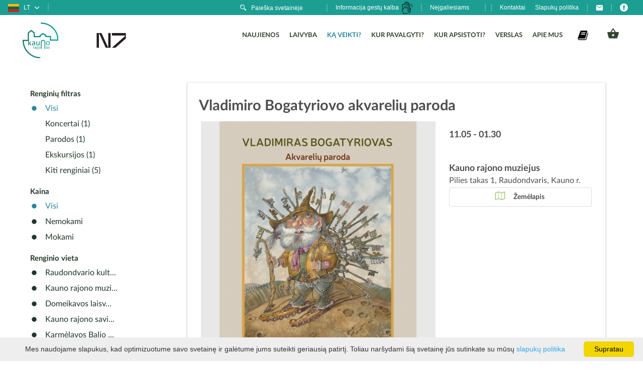

--- FILE ---
content_type: text/html; charset=UTF-8
request_url: https://www.kaunorajonas.lt/renginys/vladimiro-bogatyriovo-akvareliu-paroda/date-20220107/
body_size: 20096
content:
<!DOCTYPE html>
<html xmlns="//www.w3.org/1999/xhtml" xmlns:og="//ogp.me/ns#" xmlns:fb="//www.facebook.com/2008/fbml">
	<head>
		<title>Vladimiro Bogatyriovo akvarelių paroda | Kauno rajonas</title>
		<meta http-equiv="Content-Type" content="text/html; charset=utf-8" />
		<meta name="description" content="Lapkričio 5 d. 18 val. Kauno rajono muziejuje, Raudondvario pilyje, atidaroma Vladimiro Bogatyriovo akvarelių paroda.

Dailininkas Vladimiras..." />							<meta property="fb:app_id" content=""/>
			<meta property="og:url" content="https://www.kaunorajonas.lt/index.php?module=events&action=event&id=1267"/>
			<meta property="og:type" content="article"/>
			<meta property="og:title" content="Vladimiro Bogatyriovo akvarelių paroda | Kauno rajonas"/>
			<meta property="og:description" content="Lapkričio 5 d. 18 val. Kauno rajono muziejuje, Raudondvario pilyje, atidaroma Vladimiro Bogatyriovo akvarelių paroda.

Dailininkas Vladimiras..."/>
		        			<meta property="og:image" content="https://www.kaunorajonas.lt/data/events/sharing/plakatas_vladimiras_bogatyriovas_lq.jpg"/>
			<meta property="og:image:width" content="600"/>
			<meta property="og:image:height" content="600"/>
        		<meta name="viewport" content="width=device-width, initial-scale=1.0">
	
		<link rel="stylesheet" href='https://www.kaunorajonas.lt/templates/foundation-5.2.2/css/foundation.min.css' />

		<meta name="robots" content="follow"/>
		<meta name="SKYPE_TOOLBAR" content="SKYPE_TOOLBAR_PARSER_COMPATIBLE" />

		<!-- CUSTOM -->
		<script async src="https://www.googletagmanager.com/gtag/js?id=UA-165906790-1"></script>
		<script type="text/javascript" src="https://www.kaunorajonas.lt/templates/js/analytics2.js"></script>
		<!-- End of CUSTOM -->



		<script type="text/javascript" src="https://www.kaunorajonas.lt/templates/js/jquery/jquery-2.2.4.min.js"></script>


        

		 

					<link rel="shortcut icon" type="image/png" href="https://www.kaunorajonas.lt/data/settings/favicon/zalias-i-standartinis_(1).png"/>
				<!-- <link rel="stylesheet" href="https://www.kaunorajonas.lt/templates/foundation-5.2.2/css/normalize.css" /> -->
		<link rel="stylesheet" href="https://www.kaunorajonas.lt/templates/fonts/ltic/styles.css">
        <link rel="stylesheet" href="https://www.kaunorajonas.lt/data/settings/icons/style.css?v=1">

		<link rel="stylesheet" href="https://www.kaunorajonas.lt/templates/css/jquery.confirm.css">
		<script type="text/javascript" src="https://www.kaunorajonas.lt/templates/js/jquery.confirm.js"></script>

		<script type="text/javascript" src="//maps.googleapis.com/maps/api/js?key=AIzaSyBfxBU5FhQHqwj02H8jyqM0uY7thoHWByc&language=lt&libraries=drawing,geometry"></script>
		<script type="text/javascript" src="https://www.kaunorajonas.lt/templates/js/markerclusterer.js?v=2"></script>
		<script type="text/javascript" src="https://www.kaunorajonas.lt/templates/js/googleMap.min.js?v=4" ></script>
		<script src='https://www.google.com/recaptcha/api.js'></script>

		<!--[if IE]>
		<meta name="google-signin-client_id" content="1088132015006-odlodhifmsm5r6gsh3u5psu0mk5ase39.apps.googleusercontent.com">
		<script src="//html5shiv.googlecode.com/svn/trunk/html5.js"></script>
		<![endif]-->
				
		<script>
  (function(i,s,o,g,r,a,m){i['GoogleAnalyticsObject']=r;i[r]=i[r]||function(){
  (i[r].q=i[r].q||[]).push(arguments)},i[r].l=1*new Date();a=s.createElement(o),
  m=s.getElementsByTagName(o)[0];a.async=1;a.src=g;m.parentNode.insertBefore(a,m)
  })(window,document,'script','https://www.google-analytics.com/analytics.js','ga');

  ga('create', 'UA-91989524-1', 'auto');
  ga('send', 'pageview');

</script>

<!--Start of Tawk.to Script-->
<script type="text/javascript">
var Tawk_API=Tawk_API||{}, Tawk_LoadStart=new Date();
(function(){
var s1=document.createElement("script"),s0=document.getElementsByTagName("script")[0];
s1.async=true;
s1.src='https://embed.tawk.to/58a31b71a9e5680aa3b0c93a/default';
s1.charset='UTF-8';
s1.setAttribute('crossorigin','*');
s0.parentNode.insertBefore(s1,s0);
})();
</script>
<!--End of Tawk.to Script-->

<meta name="verify-paysera" content="0a8a8a470173a2187bf026b7224ec99a">


        

            <script>
        var cookie_text = 'Mes naudojame slapukus, kad optimizuotume savo svetainę ir galėtume jums suteikti geriausią patirtį. Toliau naršydami šią svetainę jūs sutinkate su mūsų';
        var cookie_link_text = 'slapukų politika';
        var cookie_link = 'https://www.kaunorajonas.lt/slapuku-politika/';
        var cookie_close_text = 'Supratau';
    </script>
    <script type="text/javascript" id="cookieinfo"
            src="https://www.kaunorajonas.lt/templates/js/cookieinfo.js?v=2">
    </script>


                    <link href="https://www.kaunorajonas.lt/templates/css/tic.css?ver=8" rel="stylesheet" type="text/css" />
        
		
									<link rel="alternate" href="https://www.kaunorajonas.lt/renginys/vladimiro-bogatyriovo-akvareliu-paroda/date-20220107/" hreflang="lt-lt" />
															
		
            <script type="text/javascript">
        (function(i,s,o,g,r,a,m){ i['GoogleAnalyticsObject']=r;i[r]=i[r]||function(){
                (i[r].q=i[r].q||[]).push(arguments) },i[r].l=1*new Date();a=s.createElement(o),
            m=s.getElementsByTagName(o)[0];a.async=1;a.src=g;m.parentNode.insertBefore(a,m)
        })(window,document,'script','//www.google-analytics.com/analytics.js','ga');

        ga('create', 'UA-91989524-1', 'auto');
        ga('send', 'pageview');
    </script>


                

        <style type="text/css">
        	#top-nav > li > div > .dropdown > .has-dropdown > div > ul > .has-dropdown > a {
  
}


        </style>
<script type="text/javascript">
	
	$(document).ready(function(){

				$( "<span class='expand'>+</span>" ).insertBefore( "#top-nav > li > div > .dropdown > .has-dropdown > div > ul > .has-dropdown > a" );
				$( "#top-nav > li > div > .dropdown > .has-dropdown > div > ul > .has-dropdown > div " ).addClass('exp')
				$( "#top-nav > li > div > .dropdown > .has-dropdown > div > ul > .has-dropdown > div " ).hide();
				$(".expand").click(function(e){
					if($(this).hasClass('less')){
						$(this).next().next().hide();
					$(this).removeClass('less')
					$(this).html('+')
					}else{
					$(this).next().next().show();
					$(this).addClass('less')
					$(this).html('-')
				}
				})

				
			});


</script>



	</head>
	
	<body class="">
	<script>
        window.base_url = 'https://www.kaunorajonas.lt/';
        window.base_url_lang = 'https://www.kaunorajonas.lt/';
        window.lid = '1';
	</script>
	<div id="fb-root"></div>
			<meta itemprop="name" content="Vladimiro Bogatyriovo akvarelių paroda | Kauno rajonas">
		<meta itemprop="description" content="Lapkričio 5 d. 18 val. Kauno rajono muziejuje, Raudondvario pilyje, atidaroma Vladimiro Bogatyriovo akvarelių paroda.

Dailininkas Vladimiras...">
		<meta itemprop="image" content="https://www.kaunorajonas.lt/data/events/sharing/plakatas_vladimiras_bogatyriovas_lq.jpg">
			

		
		<div class="row fluid top-head show-for-large-up">
			<div class="framed-cont">
				<div class="small-100 columns">
					<div class="row">
						<div id="virsutine_juosta_kaire" class="top-small-block">
			            <div class="lang-block ">
		<ul>
		<li class="selected-lang">
			<span class="icon ltic2-icon-chevron-down"></span>
																
									<a href="https://www.kaunorajonas.lt/renginys/vladimiro-bogatyriovo-akvareliu-paroda/date-20220107/">
													<img src='https://www.kaunorajonas.lt/templates/flags/blank.gif' class='flag flag-lt'>
												<span>
															lt
																				</span>
					</a>
																				
																				
							
			<ul>
																				
																									
											<li>
							<a href="https://www.kaunorajonas.lt/lv/">
																	<img src='https://www.kaunorajonas.lt/templates/flags/blank.gif' class='flag flag-lv'>
								
								<span>
																			lv
																										</span>
							</a>
						</li>
																									
											<li>
							<a href="https://www.kaunorajonas.lt/en/">
																	<img src='https://www.kaunorajonas.lt/templates/flags/blank.gif' class='flag flag-en'>
								
								<span>
																			en
																										</span>
							</a>
						</li>
												</ul>
		</li>
	</ul>
</div>

<script>
    $('ul.lang-switch a').click(function(){

        var url = $(this).attr('href');
        // assign new url
        if (url.indexOf('?') >= 0)
        {
            window.location.href = url + '&sesqu=4ef2fc2801ef27212ca23ad38452d19b';
        }
        else
        {
            window.location.href = url + '?sesqu=4ef2fc2801ef27212ca23ad38452d19b';
        }
        return false;
    });
</script>
			</div>

						<div id="virsutine_juosta_desine" class="top-small-block">
			            <div class="social-block ">
		<div class="icons">
					<a href="https://www.facebook.com/Kauno-rajono-turizmo-ir-verslo-informacijos-centras-217356391642749" target="_blank"><div class="icon icon-icon-facebook"></div></a>
				
				
				
				
					</div>
</div>
		            <div class="menuicon-block " >
		<div>
		<ul>
			<li>
															<a href="/cdn-cgi/l/email-protection#7e171018113e151f0b10110c1f1411101f0d50120a" target="_blank" title="info@kaunorajonas.lt">
											<span class="icon icon-mail"></span>
											</a>
												</li>
		</ul>
	</div>
</div>

		            
<div class="menu-block " >
		<ul>
			<li class="">
															<a href="https://www.kaunorajonas.lt/kontaktai-1/"  >
																				Kontaktai
																		</a>
													
						</li>
			<li class="">
															<a href="https://www.kaunorajonas.lt/slapuku-politika/"  >
																				Slapukų politika
																		</a>
													
						</li>
	</ul>
</div>


		            <div class="cart-indicator right" id="cart_widget">
        &nbsp;
                </div>

		            <div class="menu-block ">
        <ul>
            <li class="down ">
                <a href="#">Neįgaliesiams</a>
                <ul style="z-index: 2;">
                    <li class=""><a class="dropdown-item dropdown-accessibility-text" data-class="" href="#">Vidutinis šriftas</a></li>
                    <li class=""><a class="dropdown-item dropdown-accessibility-text" data-class="text1" href="#">Padidintas šriftas</a></li>
                    <li class=""><a class="dropdown-item dropdown-accessibility-text" data-class="text2" href="#">Didelis šriftas</a></li>
                    <li class=""><a class="dropdown-item dropdown-accessibility-contrast" data-class="contrast" href="#">Padidinti kontrastą</a></li>
                </ul>
           </li>
    </ul>
</div>

<script data-cfasync="false" src="/cdn-cgi/scripts/5c5dd728/cloudflare-static/email-decode.min.js"></script><script type="text/javascript">
    
$(document).ready(function() {

    if (localStorage["accessibility"] !== null){
      $("body").addClass(localStorage["accessibility"]);
    }

});

$(".dropdown-accessibility-text").on("click", function () {
    $("body").removeClass("text1 text2").addClass($(this).attr("data-class"));
    localStorage["accessibility"] = $("body").attr("class");
});

$(".dropdown-accessibility-contrast").on("click", function () {
    $("body").toggleClass($(this).attr("data-class"));
    localStorage["accessibility"] = $("body").attr("class");

    //location.reload();
});

</script>



<style type="text/css">
    


    /* ACCESSIBILITY CHANGES */

/* LEVEL 1 */
.text1 h1{
  font-size: 28px!important;
}

.text1 li a,
.text1 .object-title,
.text1 .route-title,
.text1 h2{
  font-size: 24px!important;
}

.text1 h3,
.text1 p,
.text1 li.active a,
.text1 .route-description,
.text1 .object-description,
.text1 .event-description,
.text1 .route-meta,
.text1 .content-share .description{
  font-size: 22px!important;
  line-height: 1.1;
}

.text1 .btn,
.text1 input,
.text1 .time-text,
.text1 .route-point-title{
  font-size: 20px!important;
}

.text1 .dropdown-menu a,
.text1 .route-point-title small{
  font-size: 18px!important;
}

/* LEVEL 2 */
.text2 h1{
  font-size: 32px!important;
}

.text2 li a,
.text2 .route-title,
.text2 .object-title,
.text2 h2{
  font-size: 28px!important;
}

.text2 h3,
.text2 p,
.text2 li.active a,
.text2 .route-meta,
.text2 .route-description,
.text2 .object-description,
.text2 .event-description,
.text2 .content-share .description{
  font-size: 26px!important;
  line-height: 1.1;
}

.text2 .btn,
.text2 input,
.text2 .time-text,
.text2 .download-app .col-8,
.text2 .route-point-title{
  font-size: 22px!important;
}

.text2 .dropdown-menu a,
.text2 .route-point-title small{
  font-size: 20px!important;
}

/* HIGH CONTRAST */

.contrast *{
  font-weight: bold!important;
}

.contrast h1,
.contrast h2,
.contrast h3,
.contrast .time-text,
.contrast .route-title,
.contrast .object-title,
.contrast input,
.contrast *::-ms-input-placeholder,
.contrast *::placeholder,
.contrast #search-top i.fa-close,
.contrast #search-top-form input::placeholder{
  color: var(--nk-blue-5)!important;
}

.contrast .content-header h1,
.contrast .content-header h2,
.contrast .content-header h3,
.contrast .content-header h4,
.contrast .description-close i,
.contrast .content-close,
.contrast .type-icons i:not(.active){
  color: var(--nk-blue-5)!important;
}

.contrast .content, .contrast .widget-list-item.light, .contrast .editable-cont .content-block {
    background: #c4c4c4!important;
}
</style>
		            
<div class="menu-block " >
		<ul>
			<li class="">
															<a href="https://www.kaunorajonas.lt/apie-tvic/" target="_blank" >
																				Informacija gestų kalba <img style='width:25px' src='/data/hands.png'> 
																		</a>
													
															</li>
	</ul>
</div>


		            <div class="search-block ">
				<form action="" class="search">
			<a href="#" class="search_btn"><span class="icon icon-paieska"></span></a>
			<input name="f[kw]" placeholder="Paieška svetainėje" class="input search-kw" />
		</form>
		<script>
		$(window).load(function(){ 
			$('#gsc-i-id1').attr('placeholder', 'Paieška svetainėje').focus(function() {
				$("#gs_tti50").css('background', '#252525');
			}).focusout(function() {
				$("#gs_tti50").css('background', 'transparent');
			});

			$('.search_btn').click(function() {
									url = 'https://www.google.com/search?q=site:https://www.kaunorajonas.lt/%20'+$('.search-kw').val();
					window.open(url);
							});

			
		});

		$('.search-kw').keypress(function (e) {
			var key = e.which;
			if(key == 13) {
				url = 'https://www.google.com/search?q=site:https://www.kaunorajonas.lt/%20'+$(this).val();
				
				window.open(url);
			    return false;  
			}
		});  
	</script>
</div>
			</div>

						
					</div>
				</div>
			</div>
		</div>
		<div class="row fluid header">
			<div class="small-100 columns">
				<div class="framed-cont">
					<div class="row">
						<div class="small-80 large-25 columns logo">
																								<!-- <a href="https://www.kaunorajonas.lt/">
										<img src="https://www.kaunorajonas.lt/data/settings/logo/zenklas1_1_.png" alt="Kauno rajono TVIC" />
									</a> -->

									<a class="small-50 medium-50 large-50 columns" href="https://www.kaunorajonas.lt/">
										<img src="https://www.kaunorajonas.lt/data/settings/logo/zenklas1_1_.png" alt="Kauno rajono TVIC" />
									</a>
									<a class="small-50 medium-50 large-50 columns" href="https://www.nemuno7.lt/">
										<img src="https://www.kaunorajonas.lt/data/n7.png" alt="Nemuno7" />
									</a>

																					</div>
						<div class="small-20 large-75 columns menu show-for-large-up">
								

<ul id="top-nav" 
    class=" 
     
    nomagic " 
    >
                        <li class=" ">
                                    <a rel="#f9d423;" href="https://www.kaunorajonas.lt/turizmo-naujienos/" >Naujienos</a>                                            </li>
                                <li class="}down has-dropdown ">
                                    <a rel="#ff4e50" href="https://www.kaunorajonas.lt/laivai/" >LAIVYBA</a>                                                    <div>
                        
    
<ul id="" 
    class="dropdown simple-menu  
     
    nomagic SubMenuTypeStandard" 
    >
                        <li class=" ">
                                    <a rel="#f9d423;" href="https://www.kaunorajonas.lt/apzvalginiai-turai-laivu-zapyskis/" >Apžvalginiai turai laivu „Zapyškis“</a>                                            </li>
                                <li class=" ">
                                    <a rel="#ff4e50" href="https://www.kaunorajonas.lt/sekmadienines-isvykos-laivu-zapyskis/" >Sekmadieninės išvykos laivu „Zapyškis“</a>                                            </li>
                                <li class=" ">
                                    <a rel="#9ccc65" href="https://www.kaunorajonas.lt/katamaranas-zapyskis/" >Laivas „Zapyškis“</a>                                            </li>
                                <li class=" ">
                                    <a rel="#69d2e7" href="https://www.kaunorajonas.lt/keltas-nevezis/" >Keltas „Nevėžis"</a>                                            </li>
                                <li class=" ">
                                    <a rel="#8459e5" href="https://www.kaunorajonas.lt/keltas-vilkyne-1/" >Keltas „Vilkynė“</a>                                            </li>
                                <li class=" ">
                                    <a rel="" href="https://www.kaunorajonas.lt/informacija-vykdantiems-komercine-veikla-pramoginiais-laivais/" >Informacija vykdantiems komercinę veiklą pramoginiais laivais</a>                                            </li>
            </ul>

                    </div>
                            </li>
                                <li class="}down has-dropdown selected ">
                                    <a rel="#9ccc65" href="https://www.kaunorajonas.lt/ka-veikti/" >Ką veikti?</a>                                                    <div>
                        

<ul id="" 
    class="dropdown simple-menu  
     
    nomagic " 
    >
                                    <li class=" ">
                                    <a rel="#ff4e50" href="https://www.kaunorajonas.lt/lankytinos-vietos/" >Lankytinos vietos</a>                                            </li>
                                <li class=" ">
                                    <a rel="#9ccc65" href="https://www.kaunorajonas.lt/laisvalaikis/" >Laisvalaikis</a>                                            </li>
                                <li class=" ">
                                    <a rel="#69d2e7" href="https://www.kaunorajonas.lt/turai/" >Virtualūs turai</a>                                            </li>
                                <li class=" selected ">
                                    <a rel="#8459e5" href="https://www.kaunorajonas.lt/renginiai/" >Renginiai</a>                                            </li>
                                <li class="}down has-dropdown ">
                                    <a rel="" href="https://www.kaunorajonas.lt/kurortine-teritorija-1/" >Kurortinė teritorija</a>                                                    <div>
                        
    
<ul id="" 
    class=" 
     
    nomagic SubMenuTypeStandard" 
    >
                        <li class=" ">
                                    <a rel="#f9d423;" href="https://www.kaunorajonas.lt/kulautuva/" >Kulautuva</a>                                            </li>
                                <li class=" ">
                                    <a rel="#ff4e50" href="https://www.kaunorajonas.lt/zapyskis/" >Zapyškis</a>                                            </li>
                                <li class=" ">
                                    <a rel="#9ccc65" href="https://www.kaunorajonas.lt/kacergine/" >Kačerginė</a>                                            </li>
            </ul>

                    </div>
                            </li>
                                <li class="}down has-dropdown ">
                                    <a rel="" href="https://www.kaunorajonas.lt/misko-takas/" >Miško takas</a>                                                    <div>
                        

<ul id="" 
    class=" 
     
    nomagic " 
    >
                        <li class=" ">
                                    <a rel="#f9d423;" href="https://www.kaunorajonas.lt/lampedziai-kulautuva/" >Lampėdžiai-Kulautuva</a>                                            </li>
                                <li class=" ">
                                    <a rel="#ff4e50" href="https://www.kaunorajonas.lt/kulautuva-vilkija/" >Kulautuva-Vilkija</a>                                            </li>
                                <li class=" ">
                                    <a rel="#9ccc65" href="https://www.kaunorajonas.lt/pakuonis-vaisvydava/" >Pakuonis-Vaišvydava</a>                                            </li>
                                <li class=" ">
                                    <a rel="#69d2e7" href="https://www.kaunorajonas.lt/vaisvydava-kaunas/" >Vaišvydava-Kaunas</a>                                            </li>
            </ul>

                    </div>
                            </li>
                                <li class="}down has-dropdown ">
                                    <a rel="" href="https://www.kaunorajonas.lt/sv-jokubo-kelias/" >Šv. Jokūbo kelias</a>                                                    <div>
                        

<ul id="" 
    class=" 
     
    nomagic " 
    >
                        <li class=" ">
                                    <a rel="#f9d423;" href="https://www.kaunorajonas.lt/kauno-kelias/" >Kauno kelias</a>                                            </li>
                                <li class=" ">
                                    <a rel="#ff4e50" href="https://www.kaunorajonas.lt/sv-jokubo-siauliu-kelias/" >Šiaulių kelias</a>                                            </li>
            </ul>

                    </div>
                            </li>
                                <li class=" ">
                                    <a rel="" href="https://www.kaunorajonas.lt/ismanusis-kulturos-kelias-kauno-rajone/" >Išmanusis kultūros kelias Kauno rajone</a>                                            </li>
                                <li class=" ">
                                    <a rel="" href="https://www.kaunorajonas.lt/kacergines-krastovaizdzio-pazinimo-takas/" >Kačerginės kraštovaizdžio pažinimo takas</a>                                            </li>
            </ul>

                    </div>
                            </li>
                                <li class=" ">
                                    <a rel="#69d2e7" href="https://www.kaunorajonas.lt/maistas/" >Kur pavalgyti?</a>                                            </li>
                                <li class=" ">
                                    <a rel="#8459e5" href="https://www.kaunorajonas.lt/apgyvendinimas/" >Kur apsistoti?</a>                                            </li>
                                <li class="}down has-dropdown ">
                                    <a rel="" href="https://www.kaunorajonas.lt/verslas/" >Verslas</a>                                                    <div>
                        
    
<ul id="" 
    class="dropdown simple-menu  
     
    nomagic SubMenuTypeStandard" 
    >
                        <li class="}down has-dropdown ">
                                    <a rel="#f9d423;" href="https://www.kaunorajonas.lt/kodel-kauno-rajonas/" >Apie Kauno rajoną</a>                                                    <div>
                        
    
<ul id="" 
    class=" 
     
    nomagic SubMenuTypePOICategories" 
    >
                        <li class=" ">
                                    <a rel="#f9d423;" href="https://www.kaunorajonas.lt/kauno-rajonas/" >Kauno rajono savivaldybė</a>                                            </li>
                                <li class=" ">
                                    <a rel="#ff4e50" href="https://www.kaunorajonas.lt/patogi-strategine-vieta-isvystyta-infrastruktura/" >Patogi strateginė vieta, išvystyta infrastruktūra</a>                                            </li>
                                <li class=" ">
                                    <a rel="#9ccc65" href="https://www.kaunorajonas.lt/patraukli-mokestine-politika/" >Parama ir lengvatos verslui</a>                                            </li>
                                <li class=" ">
                                    <a rel="#69d2e7" href="https://www.kaunorajonas.lt/kauno-rajono-statistika/" >Kauno rajono statistika</a>                                            </li>
                                <li class=" ">
                                    <a rel="#8459e5" href="https://www.kaunorajonas.lt/ivertinimai/" >Įvertinimai</a>                                            </li>
            </ul>

                    </div>
                            </li>
                                <li class=" ">
                                    <a rel="#ff4e50" href="https://www.kaunorajonas.lt/kauno-lez-1/" >Kauno laisvoji ekonominė zona</a>                                            </li>
                                <li class=" ">
                                    <a rel="#9ccc65" href="https://www.kaunorajonas.lt/verslo-aplinka/" >Verslo aplinka</a>                                            </li>
                                <li class="}down has-dropdown ">
                                    <a rel="#69d2e7" href="https://www.kaunorajonas.lt/verslo-pradzia-1/" >Kaip pradėti verslą?</a>                                                    <div>
                        

<ul id="" 
    class=" 
     
    nomagic 0" 
    >
                        <li class=" ">
                                    <a rel="#f9d423;" href="https://www.kaunorajonas.lt/individuali-veikla-ii/" >Individuali veikla</a>                                            </li>
                                <li class=" ">
                                    <a rel="#ff4e50" href="https://www.kaunorajonas.lt/juridinio-asmens-steigimas/" >Juridinio asmens steigimas</a>                                            </li>
                                <li class=" ">
                                    <a rel="#9ccc65" href="https://www.kaunorajonas.lt/parama-verslui/" >Pagalba verslui</a>                                            </li>
            </ul>

                    </div>
                            </li>
            </ul>

                    </div>
                            </li>
                                <li class="}down has-dropdown ">
                                    <a rel="" href="https://www.kaunorajonas.lt/apie-kauno-rajona/" >Apie mus</a>                                                    <div>
                        
    
<ul id="" 
    class="dropdown simple-menu  
     
    nomagic SubMenuTypeStandard" 
    >
                        <li class=" ">
                                    <a rel="#f9d423;" href="https://www.kaunorajonas.lt/apie-kauno-rajona/" >Apie Kauno rajoną</a>                                            </li>
                                <li class=" ">
                                    <a rel="#ff4e50" href="https://www.kaunorajonas.lt/kauno-rajono-zenklas/" >Kauno rajono ženklas</a>                                            </li>
                                <li class="}down has-dropdown ">
                                    <a rel="#9ccc65" href="https://www.kaunorajonas.lt/apie-tvic/" >Apie TVIC</a>                                                    <div>
                        
    
<ul id="" 
    class=" 
     
    nomagic SubMenuTypeStandard" 
    >
                        <li class=" ">
                                    <a rel="#f9d423;" href="https://www.kaunorajonas.lt/kontaktai-1/" >Struktūra ir kontaktai</a>                                            </li>
                                <li class=" ">
                                    <a rel="#ff4e50" href="https://www.kaunorajonas.lt/veiklos/" >Veiklos sritys</a>                                            </li>
                                <li class=" ">
                                    <a rel="#9ccc65" href="https://www.kaunorajonas.lt/teikiamu-paslaugu-kainos/" >Teikiamų paslaugų kainos</a>                                            </li>
                                <li class="}down has-dropdown ">
                                    <a rel="#69d2e7" href="https://www.kaunorajonas.lt/1administracine-informacija/" >Administracinė informacija</a>                                                    <div>
                        

<ul id="" 
    class=" 
     
    nomagic " 
    >
                        <li class=" ">
                                    <a rel="#f9d423;" href="https://www.kaunorajonas.lt/viesieji-pirkimai/" >Viešieji pirkimai</a>                                            </li>
                                <li class=" ">
                                    <a rel="#ff4e50" href="https://www.kaunorajonas.lt/darbo-uzmokestis/" >Darbo užmokestis</a>                                            </li>
                                <li class=" ">
                                    <a rel="#9ccc65" href="https://www.kaunorajonas.lt/ataskaitos/" >Ataskaitos</a>                                            </li>
                                <li class=" ">
                                    <a rel="#69d2e7" href="https://www.kaunorajonas.lt/planuojami-dokumentai/" >Planavimo dokumentai</a>                                            </li>
                                <li class=" ">
                                    <a rel="#8459e5" href="https://www.kaunorajonas.lt/vykdomi-projektai/" >Vykdomi projektai</a>                                            </li>
                                <li class=" ">
                                    <a rel="" href="https://www.kaunorajonas.lt/istatai-1/" >Įstatai</a>                                            </li>
                                <li class=" ">
                                    <a rel="" href="https://www.kaunorajonas.lt/teisine-informacija/" >Teisinė informacija</a>                                            </li>
                                <li class=" ">
                                    <a rel="" href="https://www.kaunorajonas.lt/korupcijos-prevencija/" >Korupcijos prevencija</a>                                            </li>
            </ul>

                    </div>
                            </li>
                                <li class="}down has-dropdown ">
                                    <a rel="#8459e5" href="https://www.kaunorajonas.lt/living-rivers-interreg-projektas/" >Projektai</a>                                                    <div>
                        

<ul id="" 
    class=" 
     
    nomagic " 
    >
                        <li class="}down has-dropdown ">
                                    <a rel="#f9d423;" href="https://www.kaunorajonas.lt/living-rivers-interreg-projektas/" >Interreg projektas Nr. LLI-474 "Gyvenimas prie upių"</a>                                                    <div>
                        

<ul id="" 
    class=" 
     
    nomagic " 
    >
                        <li class=" ">
                                    <a rel="#f9d423;" href="https://www.kaunorajonas.lt/apie-projekta-1/" >Apie projektą</a>                                            </li>
                                <li class="}down has-dropdown ">
                                    <a rel="#ff4e50" href="https://www.kaunorajonas.lt/projekto-veiklos-1/" >Projekto veiklos</a>                                                    <div>
                        

<ul id="" 
    class=" 
     
    nomagic " 
    >
                        <li class=" ">
                                    <a rel="#f9d423;" href="https://www.kaunorajonas.lt/miestelius-prie-upiu-pristatantys-video/" >Miestelius prie upių pristatantys video</a>                                            </li>
                                <li class=" ">
                                    <a rel="#ff4e50" href="https://www.kaunorajonas.lt/qr-turai-lietuva-ir-latvija/" >QR turistiniai maršrutai: Lietuva ir Latvija</a>                                            </li>
                                <li class="}down has-dropdown ">
                                    <a rel="#9ccc65" href="https://www.kaunorajonas.lt/infoterminalas-gyvenimas-prie-upiu/" >Infoterminalas "Gyvenimas prie upių"</a>                                                    <div>
                        

<ul id="" 
    class=" 
     
    nomagic " 
    >
                        <li class="}down has-dropdown ">
                                    <a rel="#f9d423;" href="https://www.kaunorajonas.lt/kauno-rajonas-lietuva/" >Kauno rajonas, Lietuva</a>                                                    <div>
                        

<ul id="" 
    class=" 
     
    nomagic " 
    >
                        <li class=" ">
                                    <a rel="#f9d423;" href="https://www.kaunorajonas.lt/kacergine-1/" >Kačerginė</a>                                            </li>
                                <li class=" ">
                                    <a rel="#ff4e50" href="https://www.kaunorajonas.lt/zapyskis-1/" >Zapyškis</a>                                            </li>
                                <li class=" ">
                                    <a rel="#9ccc65" href="https://www.kaunorajonas.lt/vilkija/" >Vilkija</a>                                            </li>
                                <li class=" ">
                                    <a rel="#69d2e7" href="https://www.kaunorajonas.lt/kulautuva-1/" >Kulautuva</a>                                            </li>
                                <li class=" ">
                                    <a rel="#8459e5" href="https://www.kaunorajonas.lt/kiti-marsrutai/" >Kiti maršrutai</a>                                            </li>
                                <li class=" ">
                                    <a rel="" href="https://www.kaunorajonas.lt/vandens-turizmas/" >Vandens turizmas</a>                                            </li>
            </ul>

                    </div>
                            </li>
                                <li class="}down has-dropdown ">
                                    <a rel="#ff4e50" href="https://www.kaunorajonas.lt/aizkraukles-savivaldybe-latvija/" >Aizkrauklės savivaldybė, Latvija</a>                                                    <div>
                        

<ul id="" 
    class=" 
     
    nomagic " 
    >
                        <li class=" ">
                                    <a rel="#f9d423;" href="https://www.kaunorajonas.lt/kuoknese/" >Kuoknesė</a>                                            </li>
                                <li class=" ">
                                    <a rel="#ff4e50" href="https://www.kaunorajonas.lt/jaunjelgava/" >Jaunjelgava</a>                                            </li>
            </ul>

                    </div>
                            </li>
            </ul>

                    </div>
                            </li>
                                <li class=" ">
                                    <a rel="#69d2e7" href="https://www.kaunorajonas.lt/kitos-veiklos/" >Kitos veiklos</a>                                            </li>
            </ul>

                    </div>
                            </li>
            </ul>

                    </div>
                            </li>
            </ul>

                    </div>
                            </li>
                                <li class=" ">
                                    <a rel="" href="https://www.kaunorajonas.lt/privatumo-politika/" >Privatumo politika</a>                                            </li>
                                <li class=" ">
                                    <a rel="" href="https://www.kaunorajonas.lt/n7-paramos-aprasas/" >N7 paramos aprašas</a>                                            </li>
            </ul>

                    </div>
                            </li>
            </ul>

                    </div>
                            </li>
                                            <li class=" ">
                                    <a rel="" href="https://www.kaunorajonas.lt/leidiniai-2/" ><img style="width:21px" src="/data/book.png"></a>                                            </li>
                                <li class="}down has-dropdown ">
                                    <a rel="" href="https://www.kaunorajonas.lt/katalogas/" ><span class="ltic2-icon-cart" style="font-size: 23px;vertical-align: bottom;"></span></a>                                                    <div>
                        

<ul id="" 
    class="dropdown simple-menu  
     
    nomagic " 
    >
                        <li class=" ">
                                    <a rel="#f9d423;" href="https://www.kaunorajonas.lt/prekiu-pristatymo-salygos/" >Prekių pristatymo sąlygos</a>                                            </li>
                                <li class=" ">
                                    <a rel="#ff4e50" href="https://www.kaunorajonas.lt/grazinimo-salygos/" >Grąžinimo sąlygos</a>                                            </li>
            </ul>

                    </div>
                            </li>
            </ul>

	
	<script type="text/javascript">
		$(function () {
			$('.dropdown').each(function () {
				$(this).parent().parent().eq(0).hover(function () {
					var current = $('.dropdown:eq(0)', this);
					current.fadeIn(100);
				}, function () {
					var current = $('.dropdown:eq(0)', this);
					current.fadeOut(50);
				});
			});
			
			sub_menu();
			$( window ).resize(function() {
				sub_menu();
			});

			function sub_menu(){
				$('.mega-menu, .simple-menu').each(function() {
					$(this).css({ position: 'absolute', visibility: 'hidden', display: 'block' });
					
					width = 0;
					
					 if ( $( this ).hasClass( "mega-menu" ) ) {
						$(this).children('li').each(function() {
							width = width + $(this).outerWidth();
						});
						$(this).width(width);
					 }

					if(width + 120 > $(window).width()){
						//width = $(window).width() - 120 ;
						//$(this).width(width );
					}

					$(this).css({ position: '', visibility: '', display: '' });
					$(this).show();
					
					if( $(window).width() - ($(this).offset().left + $(this).outerWidth()) < 0 ){
						$(this)
							.attr('style',  'left:' + ($(window).width() - ($(this).offset().left + $(this).outerWidth()) - 60 ) + 'px !important');

						if(width > 220){
							$(this).width(width + 21);
						}
					}
					$(this).hide();
				});
			}
		});
	</script>

						</div>
						<div class="small-20 large-70 columns mobile-menu hide-for-large-up">
								
 				
	<a class="top-nav-mobile-toggle" href="#my-menu"><div></div></a>
	<div id="mobile-menu-holder">
		<nav id="my-menu" style="display: none;">
			<div class="menu-cont">			
			
				<ul id="top-nav-mobile">

					                        							<li class="">

                                <a href="https://www.kaunorajonas.lt/turizmo-naujienos/"
                                                          >Naujienos</a>
                                							</li>
                        					                        							<li class="">

                                <a href="https://www.kaunorajonas.lt/laivai/"
                                                          >LAIVYBA</a>
                                                                    
			
				<ul >

					                        							<li class="">

                                <a href="https://www.kaunorajonas.lt/apzvalginiai-turai-laivu-zapyskis/"
                                                          >Apžvalginiai turai laivu „Zapyškis“</a>
                                							</li>
                        					                        							<li class="">

                                <a href="https://www.kaunorajonas.lt/sekmadienines-isvykos-laivu-zapyskis/"
                                                          >Sekmadieninės išvykos laivu „Zapyškis“</a>
                                							</li>
                        					                        							<li class="">

                                <a href="https://www.kaunorajonas.lt/katamaranas-zapyskis/"
                                                          >Laivas „Zapyškis“</a>
                                							</li>
                        					                        							<li class="">

                                <a href="https://www.kaunorajonas.lt/keltas-nevezis/"
                                                          >Keltas „Nevėžis"</a>
                                							</li>
                        					                        							<li class="">

                                <a href="https://www.kaunorajonas.lt/keltas-vilkyne-1/"
                                                          >Keltas „Vilkynė“</a>
                                							</li>
                        					                        							<li class="">

                                <a href="https://www.kaunorajonas.lt/informacija-vykdantiems-komercine-veikla-pramoginiais-laivais/"
                                                          >Informacija vykdantiems komercinę veiklą pramoginiais laivais</a>
                                							</li>
                        									</ul>
				


                                							</li>
                        					                        							<li class="selected">

                                <a href="https://www.kaunorajonas.lt/ka-veikti/"
                                                          >Ką veikti?</a>
                                                                    
			
				<ul >

					                        					                        							<li class="">

                                <a href="https://www.kaunorajonas.lt/lankytinos-vietos/"
                                                          >Lankytinos vietos</a>
                                							</li>
                        					                        							<li class="">

                                <a href="https://www.kaunorajonas.lt/laisvalaikis/"
                                                          >Laisvalaikis</a>
                                							</li>
                        					                        							<li class="">

                                <a href="https://www.kaunorajonas.lt/turai/"
                                                          >Virtualūs turai</a>
                                							</li>
                        					                        							<li class="selected">

                                <a href="https://www.kaunorajonas.lt/renginiai/"
                                                          >Renginiai</a>
                                							</li>
                        					                        							<li class="">

                                <a href="https://www.kaunorajonas.lt/kurortine-teritorija-1/"
                                                          >Kurortinė teritorija</a>
                                                                    
			
				<ul >

					                        							<li class="">

                                <a href="https://www.kaunorajonas.lt/kulautuva/"
                                                          >Kulautuva</a>
                                							</li>
                        					                        							<li class="">

                                <a href="https://www.kaunorajonas.lt/zapyskis/"
                                                          >Zapyškis</a>
                                							</li>
                        					                        							<li class="">

                                <a href="https://www.kaunorajonas.lt/kacergine/"
                                                          >Kačerginė</a>
                                							</li>
                        									</ul>
				


                                							</li>
                        					                        							<li class="">

                                <a href="https://www.kaunorajonas.lt/misko-takas/"
                                                          >Miško takas</a>
                                                                    
			
				<ul >

					                        							<li class="">

                                <a href="https://www.kaunorajonas.lt/lampedziai-kulautuva/"
                                                          >Lampėdžiai-Kulautuva</a>
                                							</li>
                        					                        							<li class="">

                                <a href="https://www.kaunorajonas.lt/kulautuva-vilkija/"
                                                          >Kulautuva-Vilkija</a>
                                							</li>
                        					                        							<li class="">

                                <a href="https://www.kaunorajonas.lt/pakuonis-vaisvydava/"
                                                          >Pakuonis-Vaišvydava</a>
                                							</li>
                        					                        							<li class="">

                                <a href="https://www.kaunorajonas.lt/vaisvydava-kaunas/"
                                                          >Vaišvydava-Kaunas</a>
                                							</li>
                        									</ul>
				


                                							</li>
                        					                        							<li class="">

                                <a href="https://www.kaunorajonas.lt/sv-jokubo-kelias/"
                                                          >Šv. Jokūbo kelias</a>
                                                                    
			
				<ul >

					                        							<li class="">

                                <a href="https://www.kaunorajonas.lt/kauno-kelias/"
                                                          >Kauno kelias</a>
                                							</li>
                        					                        							<li class="">

                                <a href="https://www.kaunorajonas.lt/sv-jokubo-siauliu-kelias/"
                                                          >Šiaulių kelias</a>
                                							</li>
                        									</ul>
				


                                							</li>
                        					                        							<li class="">

                                <a href="https://www.kaunorajonas.lt/ismanusis-kulturos-kelias-kauno-rajone/"
                                                          >Išmanusis kultūros kelias Kauno rajone</a>
                                							</li>
                        					                        							<li class="">

                                <a href="https://www.kaunorajonas.lt/kacergines-krastovaizdzio-pazinimo-takas/"
                                                          >Kačerginės kraštovaizdžio pažinimo takas</a>
                                							</li>
                        									</ul>
				


                                							</li>
                        					                        							<li class="">

                                <a href="https://www.kaunorajonas.lt/maistas/"
                                                          >Kur pavalgyti?</a>
                                							</li>
                        					                        							<li class="">

                                <a href="https://www.kaunorajonas.lt/apgyvendinimas/"
                                                          >Kur apsistoti?</a>
                                							</li>
                        					                        							<li class="">

                                <a href="https://www.kaunorajonas.lt/verslas/"
                                                          >Verslas</a>
                                                                    
			
				<ul >

					                        							<li class="">

                                <a href="https://www.kaunorajonas.lt/kodel-kauno-rajonas/"
                                                          >Apie Kauno rajoną</a>
                                                                    
			
				<ul >

					                        							<li class="">

                                <a href="https://www.kaunorajonas.lt/kauno-rajonas/"
                                                          >Kauno rajono savivaldybė</a>
                                							</li>
                        					                        							<li class="">

                                <a href="https://www.kaunorajonas.lt/patogi-strategine-vieta-isvystyta-infrastruktura/"
                                                          >Patogi strateginė vieta, išvystyta infrastruktūra</a>
                                							</li>
                        					                        							<li class="">

                                <a href="https://www.kaunorajonas.lt/patraukli-mokestine-politika/"
                                                          >Parama ir lengvatos verslui</a>
                                							</li>
                        					                        							<li class="">

                                <a href="https://www.kaunorajonas.lt/kauno-rajono-statistika/"
                                                          >Kauno rajono statistika</a>
                                							</li>
                        					                        							<li class="">

                                <a href="https://www.kaunorajonas.lt/ivertinimai/"
                                                          >Įvertinimai</a>
                                							</li>
                        									</ul>
				


                                							</li>
                        					                        							<li class="">

                                <a href="https://www.kaunorajonas.lt/kauno-lez-1/"
                                                          >Kauno laisvoji ekonominė zona</a>
                                							</li>
                        					                        							<li class="">

                                <a href="https://www.kaunorajonas.lt/verslo-aplinka/"
                                                          >Verslo aplinka</a>
                                							</li>
                        					                        							<li class="">

                                <a href="https://www.kaunorajonas.lt/verslo-pradzia-1/"
                                                          >Kaip pradėti verslą?</a>
                                                                    
			
				<ul >

					                        							<li class="">

                                <a href="https://www.kaunorajonas.lt/individuali-veikla-ii/"
                                                          >Individuali veikla</a>
                                							</li>
                        					                        							<li class="">

                                <a href="https://www.kaunorajonas.lt/juridinio-asmens-steigimas/"
                                                          >Juridinio asmens steigimas</a>
                                							</li>
                        					                        							<li class="">

                                <a href="https://www.kaunorajonas.lt/parama-verslui/"
                                                          >Pagalba verslui</a>
                                							</li>
                        									</ul>
				


                                							</li>
                        									</ul>
				


                                							</li>
                        					                        							<li class="">

                                <a href="https://www.kaunorajonas.lt/apie-kauno-rajona/"
                                                          >Apie mus</a>
                                                                    
			
				<ul >

					                        							<li class="">

                                <a href="https://www.kaunorajonas.lt/apie-kauno-rajona/"
                                                          >Apie Kauno rajoną</a>
                                							</li>
                        					                        							<li class="">

                                <a href="https://www.kaunorajonas.lt/kauno-rajono-zenklas/"
                                                          >Kauno rajono ženklas</a>
                                							</li>
                        					                        							<li class="">

                                <a href="https://www.kaunorajonas.lt/apie-tvic/"
                                                          >Apie TVIC</a>
                                                                    
			
				<ul >

					                        							<li class="">

                                <a href="https://www.kaunorajonas.lt/kontaktai-1/"
                                                          >Struktūra ir kontaktai</a>
                                							</li>
                        					                        							<li class="">

                                <a href="https://www.kaunorajonas.lt/veiklos/"
                                                          >Veiklos sritys</a>
                                							</li>
                        					                        							<li class="">

                                <a href="https://www.kaunorajonas.lt/teikiamu-paslaugu-kainos/"
                                                          >Teikiamų paslaugų kainos</a>
                                							</li>
                        					                        							<li class="">

                                <a href="https://www.kaunorajonas.lt/1administracine-informacija/"
                                                          >Administracinė informacija</a>
                                                                    
			
				<ul >

					                        							<li class="">

                                <a href="https://www.kaunorajonas.lt/viesieji-pirkimai/"
                                                          >Viešieji pirkimai</a>
                                							</li>
                        					                        							<li class="">

                                <a href="https://www.kaunorajonas.lt/darbo-uzmokestis/"
                                                          >Darbo užmokestis</a>
                                							</li>
                        					                        							<li class="">

                                <a href="https://www.kaunorajonas.lt/ataskaitos/"
                                                          >Ataskaitos</a>
                                							</li>
                        					                        							<li class="">

                                <a href="https://www.kaunorajonas.lt/planuojami-dokumentai/"
                                                          >Planavimo dokumentai</a>
                                							</li>
                        					                        							<li class="">

                                <a href="https://www.kaunorajonas.lt/vykdomi-projektai/"
                                                          >Vykdomi projektai</a>
                                							</li>
                        					                        							<li class="">

                                <a href="https://www.kaunorajonas.lt/istatai-1/"
                                                          >Įstatai</a>
                                							</li>
                        					                        							<li class="">

                                <a href="https://www.kaunorajonas.lt/teisine-informacija/"
                                                          >Teisinė informacija</a>
                                							</li>
                        					                        							<li class="">

                                <a href="https://www.kaunorajonas.lt/korupcijos-prevencija/"
                                                          >Korupcijos prevencija</a>
                                							</li>
                        									</ul>
				


                                							</li>
                        					                        							<li class="">

                                <a href="https://www.kaunorajonas.lt/living-rivers-interreg-projektas/"
                                                          >Projektai</a>
                                                                    
			
				<ul >

					                        							<li class="">

                                <a href="https://www.kaunorajonas.lt/living-rivers-interreg-projektas/"
                                                          >Interreg projektas Nr. LLI-474 "Gyvenimas prie upių"</a>
                                                                    
			
				<ul >

					                        							<li class="">

                                <a href="https://www.kaunorajonas.lt/apie-projekta-1/"
                                                          >Apie projektą</a>
                                							</li>
                        					                        							<li class="">

                                <a href="https://www.kaunorajonas.lt/projekto-veiklos-1/"
                                                          >Projekto veiklos</a>
                                                                    
			
				<ul >

					                        							<li class="">

                                <a href="https://www.kaunorajonas.lt/miestelius-prie-upiu-pristatantys-video/"
                                                          >Miestelius prie upių pristatantys video</a>
                                							</li>
                        					                        							<li class="">

                                <a href="https://www.kaunorajonas.lt/qr-turai-lietuva-ir-latvija/"
                                                          >QR turistiniai maršrutai: Lietuva ir Latvija</a>
                                							</li>
                        					                        							<li class="">

                                <a href="https://www.kaunorajonas.lt/infoterminalas-gyvenimas-prie-upiu/"
                                                          >Infoterminalas "Gyvenimas prie upių"</a>
                                                                    
			
				<ul >

					                        							<li class="">

                                <a href="https://www.kaunorajonas.lt/kauno-rajonas-lietuva/"
                                                          >Kauno rajonas, Lietuva</a>
                                                                    
			
				<ul >

					                        							<li class="">

                                <a href="https://www.kaunorajonas.lt/kacergine-1/"
                                                          >Kačerginė</a>
                                							</li>
                        					                        							<li class="">

                                <a href="https://www.kaunorajonas.lt/zapyskis-1/"
                                                          >Zapyškis</a>
                                							</li>
                        					                        							<li class="">

                                <a href="https://www.kaunorajonas.lt/vilkija/"
                                                          >Vilkija</a>
                                							</li>
                        					                        							<li class="">

                                <a href="https://www.kaunorajonas.lt/kulautuva-1/"
                                                          >Kulautuva</a>
                                							</li>
                        					                        							<li class="">

                                <a href="https://www.kaunorajonas.lt/kiti-marsrutai/"
                                                          >Kiti maršrutai</a>
                                							</li>
                        					                        							<li class="">

                                <a href="https://www.kaunorajonas.lt/vandens-turizmas/"
                                                          >Vandens turizmas</a>
                                							</li>
                        									</ul>
				


                                							</li>
                        					                        							<li class="">

                                <a href="https://www.kaunorajonas.lt/aizkraukles-savivaldybe-latvija/"
                                                          >Aizkrauklės savivaldybė, Latvija</a>
                                                                    
			
				<ul >

					                        							<li class="">

                                <a href="https://www.kaunorajonas.lt/kuoknese/"
                                                          >Kuoknesė</a>
                                							</li>
                        					                        							<li class="">

                                <a href="https://www.kaunorajonas.lt/jaunjelgava/"
                                                          >Jaunjelgava</a>
                                							</li>
                        									</ul>
				


                                							</li>
                        									</ul>
				


                                							</li>
                        					                        							<li class="">

                                <a href="https://www.kaunorajonas.lt/kitos-veiklos/"
                                                          >Kitos veiklos</a>
                                							</li>
                        									</ul>
				


                                							</li>
                        									</ul>
				


                                							</li>
                        									</ul>
				


                                							</li>
                        					                        							<li class="">

                                <a href="https://www.kaunorajonas.lt/privatumo-politika/"
                                                          >Privatumo politika</a>
                                							</li>
                        					                        							<li class="">

                                <a href="https://www.kaunorajonas.lt/n7-paramos-aprasas/"
                                                          >N7 paramos aprašas</a>
                                							</li>
                        									</ul>
				


                                							</li>
                        									</ul>
				


                                							</li>
                        					                        					                        							<li class="">

                                <a href="https://www.kaunorajonas.lt/leidiniai-2/"
                                                          ><img style="width:21px" src="/data/book.png"></a>
                                							</li>
                        					                        							<li class="">

                                <a href="https://www.kaunorajonas.lt/katalogas/"
                                                          ><span class="ltic2-icon-cart" style="font-size: 23px;vertical-align: bottom;"></span></a>
                                                                    
			
				<ul >

					                        							<li class="">

                                <a href="https://www.kaunorajonas.lt/prekiu-pristatymo-salygos/"
                                                          >Prekių pristatymo sąlygos</a>
                                							</li>
                        					                        							<li class="">

                                <a href="https://www.kaunorajonas.lt/grazinimo-salygos/"
                                                          >Grąžinimo sąlygos</a>
                                							</li>
                        									</ul>
				


                                							</li>
                        									</ul>
				
								
					<ul class="lang-menu-select" >
						<li class="selected-lang">
																																								
																	<span>
										<img src='https://www.kaunorajonas.lt/templates/flags/blank.gif' class='flag flag-lt'> Lietuvių
									</span>
																																																
																																																
																						
							<ul>
																																													
																																																						
																			<li>
											<a href="">
												<img src='https://www.kaunorajonas.lt/templates/flags/blank.gif' class='flag flag-lv'> Latvių
											</a>
										</li>
																																																						
																			<li>
											<a href="">
												<img src='https://www.kaunorajonas.lt/templates/flags/blank.gif' class='flag flag-en'> Anglų
											</a>
										</li>
																								</ul>
						</li>
					</ul>
							</div>
		</nav>
	</div>



						</div>
					</div>
				</div>
			</div>
		</div>
		
		<div class="row fluid content">
			<div class="small-100 columns no-padding-for-mobile">
				<span class="hidden" id="addToCalendarTranslation">Pridėti į kalendorių</span>
<script type="text/javascript">(function () {
        if (window.addtocalendar)if (typeof window.addtocalendar.start == "function")return;
        if (window.ifaddtocalendar == undefined) {
            window.ifaddtocalendar = 1;
            var d = document, s = d.createElement('script'), g = 'getElementsByTagName';
            s.type = 'text/javascript';
            s.charset = 'UTF-8';
            s.async = true;
            s.src = 'https://www.kaunorajonas.lt/templates/AddToCalendar/calendar.js?v=2';
            var h = d[g]('body')[0];
            h.appendChild(s);
        }
    })();
</script>
<div class="framed-cont with-padding no-mobile-top-padding">
    
    <div class="medium-60 large-25 columns sidebar calendar events-calendar-padding for-print-hide hide-for-small-only">
    
        <div class="small-100 columns categories-filter">
        <div class="title">Renginių filtras</div>
        <ul class="categories">
            <li class="selected"><a href="https://www.kaunorajonas.lt/renginiai/"><span class="ikona ltic2-icon-cat-list"></span> Visi</a></li>
                                        <li class=" ">
                    <a href="https://www.kaunorajonas.lt/renginiai/koncertai/">
                        <span class="ikona cat-note"></span>
                        Koncertai
                        (1)</a></li>
                            <li class=" ">
                    <a href="https://www.kaunorajonas.lt/renginiai/parodos/">
                        <span class="ikona cat-brush"></span>
                        Parodos
                        (1)</a></li>
                            <li class=" ">
                    <a href="https://www.kaunorajonas.lt/renginiai/ekskursijos/">
                        <span class="ikona cat-greek"></span>
                        Ekskursijos
                        (1)</a></li>
                            <li class=" ">
                    <a href="https://www.kaunorajonas.lt/renginiai/kiti-renginiai/">
                        <span class="ikona "></span>
                        Kiti renginiai
                        (5)</a></li>
                                    </ul>
                </div>
    <div class="small-100 columns price-filter">
        <div class="title">Kaina</div>
        <ul class="price_type">
            <li class="selected">
                <a href="https://www.kaunorajonas.lt/renginiai/"><span class="ikona ltic2-icon-cat-list"></span> Visi</a>
            </li>
            <li class="">
                <a href="https://www.kaunorajonas.lt/renginiai/paid-1/">
                    <span class="ikona ltic2-icon-cat-list"></span>
                    Nemokami
                </a>
            </li>
            <li class="">
                <a href="https://www.kaunorajonas.lt/renginiai/paid-2/"><span class="ikona ltic2-icon-cat-list"></span> Mokami</a>
            </li>
        </ul>
    </div>
        <div class="small-100 columns places-filter">
        <div class="title">Renginio vieta</div>
            <ul class="places">
                                    <li >
                        <a href="https://www.kaunorajonas.lt/renginio-vieta/raudondvario-kulturos-centras/">
                            <span class="ikona ltic2-icon-cat-list"></span>
                            Raudondvario kult...</a>
                    </li>
                                    <li >
                        <a href="https://www.kaunorajonas.lt/renginio-vieta/kauno-rajono-muziejus-1/">
                            <span class="ikona ltic2-icon-cat-list"></span>
                            Kauno rajono muzi...</a>
                    </li>
                                    <li >
                        <a href="https://www.kaunorajonas.lt/renginio-vieta/domeikavos-laisvalaikio-sale/">
                            <span class="ikona ltic2-icon-cat-list"></span>
                             Domeikavos laisv...</a>
                    </li>
                                    <li >
                        <a href="https://www.kaunorajonas.lt/renginio-vieta/kauno-rajono-savivaldybes-viesoji-biblioteka/">
                            <span class="ikona ltic2-icon-cat-list"></span>
                            Kauno rajono savi...</a>
                    </li>
                                    <li >
                        <a href="https://www.kaunorajonas.lt/renginio-vieta/dviraciu-takas/">
                            <span class="ikona ltic2-icon-cat-list"></span>
                            Karmėlavos Balio ...</a>
                    </li>
                                    <li class="hidden hidden-places">
                        <a href="https://www.kaunorajonas.lt/renginio-vieta/kulautuvos-laisvalaikio-sale-6/">
                            <span class="ikona ltic2-icon-cat-list"></span>
                            Kulautuvos laisva...</a>
                    </li>
                                    <li class="hidden hidden-places">
                        <a href="https://www.kaunorajonas.lt/renginio-vieta/lapiu-laisvalaikio-sale/">
                            <span class="ikona ltic2-icon-cat-list"></span>
                            Lapių laisvalaiki...</a>
                    </li>
                                    <li class="hidden hidden-places">
                        <a href="https://www.kaunorajonas.lt/renginio-vieta/juragiu-radijo-ir-tv-stotis/">
                            <span class="ikona ltic2-icon-cat-list"></span>
                            Juragių radijo ir...</a>
                    </li>
                                    <li class="hidden hidden-places">
                        <a href="https://www.kaunorajonas.lt/renginio-vieta/kauno-rajonas/">
                            <span class="ikona ltic2-icon-cat-list"></span>
                            Kauno rajonas</a>
                    </li>
                                    <li class="hidden hidden-places">
                        <a href="https://www.kaunorajonas.lt/renginio-vieta/padauguvos-laisvalaikio-sale/">
                            <span class="ikona ltic2-icon-cat-list"></span>
                            Padauguvos laisva...</a>
                    </li>
                                    <li class="hidden hidden-places">
                        <a href="https://www.kaunorajonas.lt/renginio-vieta/sitkunu-biblioteka/">
                            <span class="ikona ltic2-icon-cat-list"></span>
                            Sitkūnų biblioteka</a>
                    </li>
                            </ul>
                            <a class="showPlaces underline">Visos vietos</a>
                    </div>
            </div>
<script>

    $('.showCats').click(function () {
        $('.hidden-cats').removeClass('hidden');
        $('.showCats').hide();
        return false;
    });

    $('.showPlaces').click(function () {
        $('.hidden-places').removeClass('hidden');
        $('.showPlaces').hide();
        return false;
    });
</script>
    <div class="small-100 large-75 event-container columns events-calendar-padding">
        <div class="small-100 columns">
            <div class="small-100 columns event-content shadow">
                <div class="small-100 columns no-padding-right no-padding-left">
                    <h1 class="show-for-medium-up no-padding-left main-title">Vladimiro Bogatyriovo akvarelių paroda</h1>
                    <div class="small-100 medium-60 columns no-padding-left no-padding-right">
                                                                                                                <div class="small-100 text-center photo columns">
                                    <a class="bigger-pic" id="gallery-trigger" rel="groupPics"
                                       href="https://www.kaunorajonas.lt/data/events/large/plakatas_vladimiras_bogatyriovas_lq.jpg">
                                        <img id="main-photo" src="https://www.kaunorajonas.lt/data/events/main/plakatas_vladimiras_bogatyriovas_lq.jpg"
                                             title="Vladimiro Bogatyriovo akvarelių paroda"/>
                                        <div class="gallery-button show-for-small-only for-print-hide">
                                            Galerija
                                        </div>
                                    </a>
                                </div>
                                                                            <div class="small-100 text-center mini-photos columns hide-for-small-only for-print-hide">
                                                                                                                </div>
                        <h1 class="for-print-hide show-for-small-only main-title mobile-horizontal-padding">Vladimiro Bogatyriovo akvarelių paroda</h1>

                        <div class="small-100 columns desc no-padding-left mobile-horizontal-padding">
                            <p style="text-align:justify">Lapkričio 5 d. 18 val. Kauno rajono muziejuje, Raudondvario pilyje, atidaroma Vladimiro Bogatyriovo akvarelių paroda.</p>

<p style="text-align:justify">Dailininkas Vladimiras Bogatyriovas gimė 1945 m. lapkričio 7 d. Rusijos tolimuosiuose rytuose. 1970&ndash;1976 m. sudijavo I. E. Repino akademiniame dailės, skulptūros ir architektūros institute Sankt Peterburge. Nuo 1975 m. dalyvauja parodose. Nuo 1992 m. yra Lietuvos dailininkų sąjungos narys.</p>

<p style="text-align:justify">Dailininkas atstovauja klasikinio realizmo mokyklą, jo darbai eksponuojami privačiose kolekcijose Lietuvoje, JAV, Vokietijoje, Rusijoje, Lenkijoje, Anglijoje.</p>

<p style="text-align:justify">&bdquo;Kuriu, kad gyvenimas būtų gražesnis&rdquo;, &ndash; taip nusako savo gyvenimo tikslą. Autorius skaito visų laikų literatūrą, plačiai domisi meno pasauliu, todėl jo paveikslai kupini romanti&scaron;ko požiūrio į kasdienybę, gamtą.</p>

<p style="text-align:justify">V. Bogatyriovas visą savo kūrybinį kelią naudojo įvairias technikas ir žanrus. Tai ir aliejinė tapyba, ir jau beveik dvide&scaron;imt metų tobulinama akvarelės technika. Kūriniuose gausu personažų, i&scaron;kalbingų detalių, mados, muzikos ir meno istorijos archetipų, plačios erudicijos prieskonių.</p>

<p style="text-align:justify">&Scaron;i paroda skirta pagerbti menininko kūrybos dalį, kuri liejasi skaidriais akvarelės potėpiais. I&scaron;galvotas gyvenimas ir pakeleiviai, kupini humoro ir džiaugsmo, spalvų ir optimizmo. Tai fėjos, arlekinai, nyk&scaron;tukai, flopsai ir smėlinukai, muzikantai ir aktoriai. Tarytum didelis orkestras, pilnas įvairiausių asmenybių, stilių ir garsų!</p>

<p style="text-align:justify">&bdquo;Kauno rajono muziejus&ldquo; kartu su &bdquo;Eglės galerija&rdquo; kviečia smagiai kūrybinei pažinčiai, kuri, tikime, bus įkvepianti ir nepamir&scaron;tama!</p>

<p style="text-align:justify">Paroda veiks iki 2022 m. sausio 30 d.</p>

                        </div>
                    </div>
                    <div class="small-100 medium-40 no-padding-right columns info">
                        <div class="small-100 columns dates no-padding-left no-padding-right mobile-horizontal-padding">
                            <div class="small-100 columns no-padding">
                                <ul class="dates">
                                                                                                                                                                                                                                                                                <li class="main_date">11.05 - 01.30</li>
                                                                                                                                                                                    </ul>
                                                            </div>
                                                    </div>

                                                    <div class="small-100 columns location no-padding-left no-padding-right mobile-horizontal-padding">
                                <div class="small-100 columns no-padding">
                                    <ul>
                                        <li class="name"><a
                                                href="https://www.kaunorajonas.lt/renginio-vieta/kauno-rajono-muziejus/" target="_blank">Kauno rajono muziejus</a>                                        </li>
                                                                                    <li class="address">Pilies takas 1, Raudondvaris, Kauno r.</li>
                                                                                                                            <li class="map for-print-hide"><a class="event-button-reverse address event"
                                                                              href="//www.google.com/maps/place/54.9431792,23.784491"
                                                                              target="_blank">
                                                    <span data-ltic2-icon="map-o" class="ltic2-icon-map-o"></span>Žemėlapis</a>
                                            </li>
                                                                            </ul>
                                </div>
                            </div>
                                                                    </div>
                </div>

                                    <div class="small-100 columns more-info section no-padding-left no-padding-right mobile-horizontal-padding">
                        <span class="more"><b>Daugiau informacijos</b></span>
                        <ul>
                                                            <li>
                                <span data-ltic2-icon="contacts" class="ltic2-icon-contacts"></span>
                                Kauno rajono muziejus</li>                                                            <li>
                                <span data-ltic2-icon="phone" class="ltic2-icon-phone"></span>
                                +37037449601</li>                                                            <li>
                                <span data-ltic2-icon="envelope-o" class="ltic2-icon-envelope-o"></span>
                                <a href="/cdn-cgi/l/email-protection#355e4758404f5c505f4046755258545c591b565a58"><span class="__cf_email__" data-cfemail="a5ced7c8d0dfccc0cfd0d6e5c2c8c4ccc98bc6cac8">[email&#160;protected]</span></a></li>                                                                                </ul>
                    </div>
                                <div class=" small-100 columns sharing no-padding-left no-padding-right mobile-horizontal-padding mobile-vertical-padding only-top for-print-hide section">
                    <a class="social-sharing print print-trigger event">
                        <div data-ltic2-icon="print" class="ltic2-icon-print"></div>
                        <div class="text">Spausdinti</div>
                    </a>
                    <!--<a class="social-sharing email emailshare event">
                        <div data-ltic2-icon="email-1" class="ltic2-icon-email-1"></div>
                        <div class="text">Siųsti el.paštu</div>
                    </a>-->
                    <a class="social-sharing share opacity"
                       href="https://www.kaunorajonas.lt/renginys/vladimiro-bogatyriovo-akvareliu-paroda/" name="fb"><img
                                src="https://www.kaunorajonas.lt/templates/images/facebook-icon.png"></a>
                    <a class="social-sharing share opacity"
                       href="https://www.kaunorajonas.lt/renginys/vladimiro-bogatyriovo-akvareliu-paroda/" name="g+"><img
                                src="https://www.kaunorajonas.lt/templates/images/google-plus-icon.png"></a>
                    <a class="social-sharing share opacity"
                       href="https://www.kaunorajonas.lt/renginys/vladimiro-bogatyriovo-akvareliu-paroda/" name="tw"><img
                                src="https://www.kaunorajonas.lt/templates/images/twitter-icon.png"></a>
                </div>
                <div class="small-100 large-50 columns email-form event end for-print-hide hidden">
                    <a class="hidden email-href event"
                       href="https://www.kaunorajonas.lt/renginys/vladimiro-bogatyriovo-akvareliu-paroda/"></a>
                   <!-- <form method="POST">
                        <input type="hidden" name="e" value="sendMail">
                        <label for="f[from_name]">Jūsų vardas ir/arba el. paštas</label>
                        <input  value=""
                               spellcheck="false" id="f[from_name]" name="f[from_name]">
                        <label for="f[emails]">Įveskite gavėjų el.pašto adresus (max 5)</label>
                        <input  value="" spellcheck="false"
                               id="f[emails]" name="f[emails]">
                        <label for="email-text">Kvietimo tekstas</label>
                        <textarea  id="email-text" class="event"
                                  name="f[body]">Sveiki, 
siunčiu nuorodą į renginį:&#13;&#10;//www.kaunorajonas.lt/renginys/vladimiro-bogatyriovo-akvareliu-paroda/date-20220107/</textarea>
                        <input type="submit" class="send-email" value="Siųsti draugams">
                    </form>-->
                </div>
            </div>
        </div>
                    <div class="small-100 columns framed-cont for-print-hide event-list-cont">
                <span class="other-event-title mobile-horizontal-padding">Kiti parodos</span>
                <div class="row">
                    <div class="small-100 columns">
                        <h1 class="main-title"></h1>
                        <ul id="grid" data-columns
                            class="grid small-block-grid-1 medium-block-grid-2 large-block-grid-3 events-list intro-grid">
                                <li class="one">
        <a class="event-mouse popup" data-index-number="1" href="https://www.kaunorajonas.lt/renginys/paroda-prasmatnioji-xix-a-paryziaus-mada-paryzius-raudondvaris/">
            <div class="photo">
                <div class="date ">
                    <div class="month">12.06 - 03.01</div>
                </div>
                <figure class="margin-0 overflow-hidden">
                                                                
                                            <img data-sizes="auto" class="event-image lazyload"
                            src="https://www.kaunorajonas.lt/data/events/widget/paryziaus_mada.jpg"
                            data-srcset="
                                https://www.kaunorajonas.lt/data/events/widget/paryziaus_mada.jpg 466w,
                                https://www.kaunorajonas.lt/data/events/widget3in1/paryziaus_mada.jpg 400w,
                                https://www.kaunorajonas.lt/data/events/list/paryziaus_mada.jpg 350w,
                                https://www.kaunorajonas.lt/data/events/sharing/paryziaus_mada.jpg 600w,
                                https://www.kaunorajonas.lt/data/events/small/paryziaus_mada.jpg 124w,
                                https://www.kaunorajonas.lt/data/events/normal/paryziaus_mada.jpg 150w,
                                https://www.kaunorajonas.lt/data/events/large/paryziaus_mada.jpg 1920w" 
                            alt="Paroda  „Prašmatnioji XIX a. Paryžiaus mada: Paryžius–Raudondvaris“"
                        >
                        
                    <div class="absolute-bottom">
                                                    <div class="figcaption">
                                <div> Nuo gruodžio 6 d. Kauno rajono muziejuje atidaroma paroda&nbsp;&nbsp;&bdquo;Pra&scaron;matnioji XIX a. Paryžiaus mada:&nbsp;Paryžius&ndash;Raudondvaris&ldquo;, pristatanti i&scaron;skirtinius...</div>
                            </div>
                                                            </div>
            </figure>
            </div>
                                    <div class="name">
                Paroda  „Prašmatnioji XIX a. Paryžiaus mada: Paryžius–Raudondvaris“
            </div>
        </a>
    </li>
<script data-cfasync="false" src="/cdn-cgi/scripts/5c5dd728/cloudflare-static/email-decode.min.js"></script><script src="https://www.kaunorajonas.lt/templates/js/event-list-popup.js"></script>

                        </ul>
                                            </div>
                </div>
            </div>
        
        <div class="small-100 columns backlink framed-cont for-print-hide mobile-horizontal-padding">
            <a href="https://www.kaunorajonas.lt/renginiai/"
               class="back-to-list">Grįžti į renginių sąrašą</a>
        </div>
    </div>
</div>
<input type="hidden" id="page" value="1">
<script type="application/ld+json">
{
  "@context": "http://schema.org/",
  "inLanguage": "LT", //* ir atitinkamai kitu kalbu 2 ženklu pavadinimai


  //* foreach priskirtas renginio kategorijas ir pirma pasitaikiusi1 su (<snippet_event_subcategory>!="") spausdinam:
     "@type": "",
    
  "name": "Vladimiro Bogatyriovo akvarelių paroda",
  "description":  " Lapkričio 5 d. 18 val. Kauno rajono muziejuje, Raudondvario pilyje, atidaroma Vladimiro Bogatyriovo akvarelių paroda. 

 Dailininkas Vladimiras Bogatyriovas gimė 1945 m. lapkričio 7 d. Rusijos tolimuosiuose rytuose. 1970&ndash;1976 m. sudijavo I. E. Repino akademiniame dailės, skulptūros ir architektūros institute Sankt Peterburge. Nuo 1975...",
  "url": "//www.kaunorajonas.lt/renginys/vladimiro-bogatyriovo-akvareliu-paroda/date-20220107/",

   "image": {
	"@type": "ImageObject",
	"caption": "Vladimiro Bogatyriovo akvarelių paroda",
	"representativeOfPage": true,
	"contentUrl": "https://www.kaunorajonas.lt/data/events/large/plakatas_vladimiras_bogatyriovas_lq.jpg", //* Pilnas nuotraukos URL
    "url": "https://www.kaunorajonas.lt/data/events/large/plakatas_vladimiras_bogatyriovas_lq.jpg"
  },

  // * is "1.3.3 Renginiu vieta" lenteles
  "location": {
    "@type": "Place",
    "name": "Kauno rajono muziejus",
	"telephone": "",
    "address": {
      "@type": "PostalAddress", // * irasyt
	  "addressCountry": "LT",// * irasyt
      "addressLocality": "", //* speju kad cia savivaldybe
      "streetAddress": "Pilies takas 1, Raudondvaris, Kauno r."	   // * irasyt
    },
	  "geo": {
		"@type": "GeoCoordinates",
		"latitude": "54.9431792",
		"longitude": "23.784491"
	  }
    },


 //* Jeigu nurodyta bent viena zemiau esanti reiksme spaudina Organizatoriu
   "organizer": {
	 "@type": "Person",
	 "givenName":  "Kauno rajono muziejus",
	 "email":  "krmuziejus@gmail.com",
	 "telephone": "+37037449601"
  },
  
  	"startDate": "2021-11-05",
	"endDate": "2022-01-30"  

   }
</script>
<script type="text/javascript">
    $('a.bigger-pic').click(function(){
        return false;
    });
    var mobile = false;

    $(window).load(function(){
        setTimeout(function(){
            $('.addtocalendar ul').css('visibility', 'hidden');
        }, 50);

        $(window).click(function () {
            $('.addtocalendar ul').css('visibility', 'hidden');
        });

        $('.addtocalendar').click(function (event) {
            if($('ul', this).css('visibility') == 'hidden')
            {
                $('ul', $(this)).css('visibility', 'visible');
            }
            else
            {
                $('ul', $(this)).css('visibility', 'hidden');
            }
            event.stopPropagation();
        });

        $('a.bigger-pic').off().fancybox({
            helpers: {
                thumbs: {
                    width: 75,
                    height: 75
                },
                overlay: {
                    locked: false
                }
            },
            openEffect: 'elastic',
            closeEffect: 'elastic',
            nextEffect: 'fade',
            prevEffect: 'fade',
            padding: 0
        });


        if(/Android|webOS|iPhone|iPad|iPod|BlackBerry|IEMobile|Opera Mini/i.test(navigator.userAgent))
        {
            mobile = true;
        }

        

        if (!mobile)
        {
            $('.event-mouse').hover(function (eIn) {
                        var height = $('.photo .date', this).outerHeight() + $('figure .absolute-bottom .category', this).outerHeight();

                        height = $('.photo', this).height() + 1 - height;

                        $('.photo figure .absolute-bottom .figcaption', this).stop().animate({ height: height + "px"}, 400);
                    },
                    function (eOut) {
                        $('.photo figure .absolute-bottom .figcaption', this).stop().animate({ height: "0"}, 400);
                    });
        }
            // $('#grid').masonry({
            //     itemSelector: '#grid li'
            // });

    }).resize(function(){

        if(/Android|webOS|iPhone|iPad|iPod|BlackBerry|IEMobile|Opera Mini/i.test(navigator.userAgent))
        {
            mobile = true;
        }
$('.more-info-text').toggleClass("full");
        if ($(window).width() < 750 || mobile)
        {
            $(".event-mouse ").removeClass("popup");
        }
        else
        {
            $(".event-mouse ").addClass("popup");
        }

    });
    var add = '6';
    var maxpages = '1';

    $('.ajax-pgng-events').click(function () {

        var page = $('#page').val();
        var url = 'https://www.kaunorajonas.lt/index.php?module=events&action=list_only&page=' + page + '&id=1267';

        $.ajax({
            type: "POST",
            url: url,
            data: {
                categories: 's:2:"16";'
            },
            success: function (data) {

                // $('#grid').append(data).masonry("reloadItems");
                // setTimeout(function(){
                //     $('#grid').masonry();
                // }, 50);

                page = parseInt(page) + 1;

                if (page == maxpages)
                {
                    $('.paging').remove();
                }
                else
                {
                    $('#page').val(page);
                    var count = $('.event-count');
                    count.text(parseInt(count.text()) - parseInt(add));
                }

                if (!mobile)
                {
                    $('.event-mouse').hover(function (eIn) {
                                var height = $('.photo .date', this).outerHeight() + $('figure .absolute-bottom .category', this).outerHeight();

                                height = $('.photo', this).height() + 1 - height;

                                $('.photo figure .absolute-bottom .figcaption', this).stop().animate({ height: height + "px"}, 400);
                            },
                            function (eOut) {
                                $('.photo figure .absolute-bottom .figcaption', this).stop().animate({ height: "0"}, 400);
                            });
                }
            }
        });
    });

    $('.info').click(function () {
        $('#info').toggle();
    });

    $('a.emailshare.event').click(function(event){
        $('.email-form.event').toggleClass('hidden');
        event.preventDefault();
    });

    $('.print-trigger.event').click(function(){
        window.print();
    });

    if( $(".more-info-text.popup-event").height() < 100) {
        $('a.more-info-link').hide();
        $(".more-info-text").addClass('full');
        console.log('full')
         
    } else{
        $(".more-info-text.popup-event").css('height', '100px');
    }


    var smulkiau = "Smulkiau";
    var daugiau = "Plačiau";
    $('a.more-info-link').on("click", function(){
        if( $('.more-info-text').hasClass('full') ){
            $('.more-info-link').text(daugiau);
            $('.more-info-text').removeClass("full");
        } else{
            $('.more-info-link').text(smulkiau);
            $('.more-info-text').addClass("full");
        }
    });

    $('.photo .gallery-button').click(function(){
        $('.photo #gallery-trigger').click();
    });
    window.base_url = 'https://www.kaunorajonas.lt/';
</script>
<script src="https://www.kaunorajonas.lt/templates/js/event-list-popup.js"></script>
<script src="https://www.kaunorajonas.lt/templates/js/additional_events_functions.js"></script>

			</div>
		</div>
		
		<div class="row fluid footer">
			<div class="framed-cont">
				<div  class="row top-block">
			            <div class="large-100 medium-50 large-100 columns contact-block">
		
	<div style="font-size:15px;font-weight:bold;">
<p style="font-size: 15px;line-height: 1;font-weight:bold;">Darbo laikas:</p>

<p style="font-size: 15px;line-height: 1;font-weight:bold;">I - V 8.30 - 17.00&nbsp;val.</p>

<p style="font-size: 15px;line-height: 1;font-weight:bold;">VI -VII 10.00&nbsp;- 16.00&nbsp;val.</p>

<p style="font-size: 15px;line-height: 1;font-weight:bold;">&nbsp;</p>
</div>

<p>&nbsp;</p>

</div>
		            <div class="large-100 medium-50  large-100 columns contact-block">
			<div class="title">Kontaktai</div>
		
	<p>V&scaron;Į Kauno rajono turizmo ir verslo informacijos centras<br />
Pilies takas 1, Raudondvaris 54127, Kauno r.<br />
Įm.k. 303012249</p>

<p>Turizmo klausimais:<br />
Tel.&nbsp;+370 37 548118<br />
Mob.&nbsp;+370 699 48833,&nbsp;+370 640 41855<br />
El. p.&nbsp;<a href="/cdn-cgi/l/email-protection#e48d8a828ba48f85918a8b96858e8b8a8597ca8890"><span class="__cf_email__" data-cfemail="1e777078715e757f6b70716c7f7471707f6d30726a">[email&#160;protected]</span></a></p>

<p>Verslo klausimais:<br />
Tel.&nbsp;&nbsp;+370 672 65948<br />
El. p. <a href="http://Kauno rajonas sužibėjo tarptautinėje erdvėje! Nemuno7 laimėjo 3 vietą kaip tvariausia kultūrinio turizmo erdvė ECTN apdovanojimuose „Destination of Sustainable Cultural Tourism 2023” ! VšĮ Raudondvario dvaras 2018 metais gavęs apdovanojimą už paveldo objekto pritaikymą visuomenės poreikiams,kultūrai ir turizmui,šiais metais buvo pakviestas pristatyti vykdomus projektus šioje srityje ir pasidalinti gerąja patirtimi." target="_blank"><u><span class="__cf_email__" data-cfemail="c8beadbabba4a9bb88a3a9bda6a7baa9a2a7a6a9bbe6a4bc">[email&#160;protected]</span></u></a></p>

<p>&nbsp;</p>

</div>
			</div>

				<div class="footer-top-block-line"></div>
				<div  class="row bottom-block">
			            <div class="social-block small-100 medium-35 columns social">
			<span class="title">Prisijunk prie mūsų</span>
		<div class="icons">
					<a href="https://www.facebook.com/Kauno-rajono-turizmo-ir-verslo-informacijos-centras-217356391642749/" target="_blank"><div class="icon icon-icon-facebook"></div></a>
				
				
				
				
					</div>
</div>
		            <div class="small-100 medium-30 columns copyright">
		
	<p>&copy; Kauno rajono turizmo ir verslo informacijos centras. Visos teisės saugomos.</p>

</div>
		            
<div class="menu-block small-100 medium-35 columns signature-menu" >
		<ul>
	</ul>
</div>


			</div>

			</div>
		</div>

		<script data-cfasync="false" src="/cdn-cgi/scripts/5c5dd728/cloudflare-static/email-decode.min.js"></script><script src="https://www.kaunorajonas.lt/templates/js/classie.js" type="text/javascript"></script>
		
		<script>
		function showMsg(i, msg)
		{
			if(i == 1) message = '<div class="ns-thumb"><img src="https://www.kaunorajonas.lt/templates/images/suc.png"/></div><div class="ns-content">'+msg+'</div>';
			if(i == 2) message = '<div class="ns-thumb"><img src="https://www.kaunorajonas.lt/templates/images/err.png"/></div><div class="ns-content err">'+msg+'</div>';
			if(i == 3) message = '<div class="ns-thumb"><img src="https://www.kaunorajonas.lt/templates/images/inf.png"/></div><div class="ns-content inf">'+msg+'</div>';
			var notification = new NotificationFx({
				message : message,
				layout : 'other',
				ttl : 600000,
				effect : 'thumbslider',
				type : 'notice', // notice, warning, error or success
			});
			notification.show();
		}
		</script>

		<script>
		    function loadJS(u){ var r=document.getElementsByTagName("script")[0],s=document.createElement("script");s.src=u;r.parentNode.insertBefore(s,r);}

		    if(!window.HTMLPictureElement || !('sizes' in document.createElement('img'))){
		        loadJS("ls.respimg.min.js");
		    }
		</script>

				<script data-cfasync="true" src="https://www.kaunorajonas.lt/templates/jquery.slick-1.5.7/slick.min.js" type="text/javascript"></script>
		
		<link rel="stylesheet" href="https://www.kaunorajonas.lt/templates/jquery.slick-1.5.7/slick.css" type="text/css" />
		<link rel="stylesheet" href="https://www.kaunorajonas.lt/templates/css/jquery/jquery-notification.css" type="text/css" />
		
		<link rel="stylesheet" href="https://www.kaunorajonas.lt/templates/mmenu/css/jquery.mmenu.all.css" type="text/css" />
		<script data-cfasync="true" src="https://www.kaunorajonas.lt/templates/mmenu/js/jquery.mmenu.all.min.js" type="text/javascript"></script>
		
		<script data-cfasync="true" src="https://www.kaunorajonas.lt/templates/js/jquery/jquery-scrollTo-1.4.10-min.js" type="text/javascript"></script>
		<script data-cfasync="true" type="text/javascript" src="https://www.kaunorajonas.lt/templates/js/functions.ajax.js"></script>
		<script data-cfasync="true" src="https://www.kaunorajonas.lt/templates/foundation-5.2.2/js/vendor/modernizr.js"></script>
		<script data-cfasync="true" src="https://www.kaunorajonas.lt/templates/js/modernizr.custom.js" type="text/javascript"></script>
		<script data-cfasync="true" src="https://www.kaunorajonas.lt/templates/js/notificationFx.js" type="text/javascript"></script>
		
		<link href="https://www.kaunorajonas.lt/templates/css/jquery/jquery-ui-timepicker.css" rel="stylesheet" type="text/css" />
		<script data-cfasync="true" type="text/javascript" src="https://www.kaunorajonas.lt/templates/js/jquery/jquery-ui-1.10.3.min.js"></script>
		<script data-cfasync="true" type="text/javascript" src="https://www.kaunorajonas.lt/templates/js/jquery/jquery-ui-timepicker.js"></script> 
					<script data-cfasync="true" type="text/javascript" src="https://www.kaunorajonas.lt/templates/js/jquery/jquery-ui-datepicker/jquery.ui.datepicker-lt.js"></script>
		 
		
		<link href="https://www.kaunorajonas.lt/templates/css/jquery/jquery-selectbox.css" rel="stylesheet" type="text/css" />
		<script data-cfasync="true" type="text/javascript" src="https://www.kaunorajonas.lt/templates/js/jquery/jquery-selectbox-0.2.min.js"></script>
		
		<link href="https://www.kaunorajonas.lt/templates/fancybox-2.1.6/jquery.fancybox.css?v=2.1.6" rel="stylesheet" type="text/css" />
		<link rel="stylesheet" href="https://www.kaunorajonas.lt/templates/fancybox-2.1.6/helpers/jquery.fancybox-buttons.css" type="text/css" media="screen" />
		<link rel="stylesheet" href="https://www.kaunorajonas.lt/templates/fancybox-2.1.6/helpers/jquery.fancybox-thumbs.css" type="text/css" media="screen" />
		<script data-cfasync="true" type="text/javascript" src="https://www.kaunorajonas.lt/templates/fancybox-2.1.6/jquery.fancybox.pack.js"></script>
		<script data-cfasync="true" type="text/javascript" src="https://www.kaunorajonas.lt/templates/fancybox-2.1.6/helpers/jquery.fancybox-buttons.js"></script>
		<script data-cfasync="true" type="text/javascript" src="https://www.kaunorajonas.lt/templates/fancybox-2.1.6/helpers/jquery.fancybox-media.js"></script>
		<script data-cfasync="true" type="text/javascript" src="https://www.kaunorajonas.lt/templates/fancybox-2.1.6/helpers/jquery.fancybox-thumbs.js"></script>


		<link href="https://www.kaunorajonas.lt/templates/css/jquery/magnific-popup.css" rel="stylesheet" type="text/css" />
		<script data-cfasync="true" type="text/javascript" src="https://www.kaunorajonas.lt/templates/js/jquery.magnific-popup.min.js"></script>

		<script data-cfasync="true" type="text/javascript" src="https://www.kaunorajonas.lt/templates/foundation-5.2.2/js/vendor/fastclick.js"></script>
		
	
		<script data-cfasync="true" src="https://www.kaunorajonas.lt/templates/js/ls.bgset.min.js" async=""></script>
		<script data-cfasync="true" src="https://www.kaunorajonas.lt/templates/js/lazysizes.min.js" async=""></script>

		<link href="https://www.kaunorajonas.lt/templates/css/events-print.css?d=3" rel="stylesheet" type="text/css" />
		<link href="https://www.kaunorajonas.lt/templates/AddToCalendar/style.css" rel="stylesheet" type="text/css">
		<link rel="stylesheet" href="https://www.kaunorajonas.lt/templates/flags/flags.min.css">
		
		<script type="text/javascript">
			$(document).ready(function(){
				$('.slick-slider').slick({
					prevArrow: '<div class="slick-prev"></div>',
					nextArrow: '<div class="slick-next"></div>'
				});
			});

			$('#my-menu').show();
			var titlename = 'Meniu',
				placeholder = 'Paieška';
		
			startmmenu();
			$( window ).resize(function() {
				startmmenu();
			});

			function startmmenu(){
				if($( window ).width() < 1024){
					$("#my-menu").mmenu({
						navbar 	: {
							title	: titlename
						},
						"offCanvas": {
							"position": "right",
							"zposition": "front",
						},
						"searchfield": {
					        	"resultsPanel": true,
					        	"noResults": 'Rezultatų nėra',
					        	"placeholder": "Paieška",
					        	"title": "Rezultatai"
					    },
						"navbars": [
		                  {
		                     "position": "top",
		                     "content": [
		                        "<div class='close-btn-cont'><div class='close-mm'></div></div>"
		                     ]
		                  },
		                  {
		                  	"position": "bottom",
		                  	"content": [
		                  		"searchfield"
		                  	]
		                  }
	               		]
	               		
		            });
		        }
			
	        

		        var API = $("#my-menu").data( "mmenu" );

				$(".close-mm").click(function() {
					API.close();
				});
			}
		
			// $(document).foundation();

		    $('.open-map').click(function () {
		        $.fancybox({
		        	helpers		: {
		    			overlay: {
		    		      locked: false
		    		    }
		    		},
		        	type: 'ajax',
		            href: 'https://www.kaunorajonas.lt/index.php?module=elements&action=map&ajax=1',
		            width: "100%",
		            height: 870,
		            padding: 0,
		            margin: 30,
		            autoSize: false
		        });
		        
		        return false;
		    });

		    top_head_image();
			function top_head_image(){
				var h = $( window ).height() -($('.top-head').height() +$( '.header').height() + 130);
				
				if($(window).width()>= 1024) {
					if(h<450 ){
						$('.mm-slideout .title-photo .fancybox').height(h);
					}
					$(window).resize(function(){
							var h = $( window ).height() -($('.top-head').height() +$( '.header').height() + 130);
				
								if(h<450){
									$('.mm-slideout .title-photo .fancybox').height(h);
								}
								else{
									$('.mm-slideout .title-photo .fancybox').height(450);
								}
					});
				} else {
					$('.mm-slideout .title-photo .fancybox').height('initial');
				}

			}


			mosaic_height();//Mozaikos aukcio patikrinimas
			$( window ).resize(function() {
				top_head_image();
				if( $( window ).width() >= 642 ){		
					mosaic_height();
				}
				else{
					mosaic_height_small();
				}
			});

			function mosaic_height(){
				var mosaic66 = $('.mosaic-cont .medium-66.columns img').height();
				var mosaic33 = $('.mosaic-cont .medium-33.columns>.row').height();

				if(mosaic66>mosaic33){
					$('.mosaic-cont .medium-66.columns .holder').css('max-height', mosaic33);
					$('.mosaic-cont .medium-33.columns').css('max-height', mosaic33);
				}
				else if(mosaic66<=mosaic33){
					$('.mosaic-cont .medium-33.columns').css('max-height', mosaic66);
					$('.mosaic-cont .medium-66.columns .holder').css('max-height', mosaic66);
				}
			}
			function mosaic_height_small(){
				$('.mosaic-cont .medium-66.columns .holder').css('max-height', 'initial');
				$('.mosaic-cont .medium-33.columns').css('max-height', 'initial');
			}
			
			$(document).ready(function() {
				if ( $( ".filter-cont:not('.not-sticky')" ).length) {
					var stickyFilterTop = $('.filter-cont').offset().top;
					 
					var stickyFilter = function(){
					var scrollTop = $(window).scrollTop();
					if (scrollTop >= stickyFilterTop) { 
					    $('.filter-cont').addClass('sticky');
					    // $('.list.objects-list-cont').css('margin-bottom', '105px');
					} else {
					    $('.filter-cont').removeClass('sticky'); 
					    //$('.list.objects-list-cont').css('margin-bottom', '0px');
					}
					};
					 
					stickyFilter();
					 
					$(window).scroll(function() {
					    stickyFilter();
					});
				}else{
					var stickyNavTop = $('.header').offset().top;
					 
					var stickyNav = function(){
					var scrollTop = $(window).scrollTop();
					      
					if (scrollTop > stickyNavTop) { 
					    $('.header').addClass('sticky');
					    $('body').addClass('sticky-header');
					} else {
					    $('.header').removeClass('sticky');
					    $('body').removeClass('sticky-header'); 
					}
					};
					 
					stickyNav();
					 
					$(window).scroll(function() {
					    stickyNav();
					});
				}
			});
		</script>
	

		
			<div id="msg_cont">
		<div id="msg_err_cont">
			<div class="sign"></div>
			<div class="text">
							</div>
			<div class="close"></div>
		</div>
		<div style="clear: both;"></div>

		<div id="msg_inf_cont">
			<div class="sign"></div>
			<div class="text">
							</div>
			<div class="close"></div>
		</div>
		<div style="clear: both;"></div>

		<div id="msg_suc_cont">
			<div class="sign"></div>
			<div class="text">
							</div>
			<div class="close"></div>
		</div>
		<div style="clear: both;"></div>
	</div>

	<script type="text/javascript">
		$(window).load(function(){
			var count = 0;
			if (count > 1) {
				$('.sign', $('#msg_err_cont')).each(function () {
					$(this).css('line-height', (count + 1) * 20 + 'px');
				});
			}
			count = 0;
			if (count > 1) {
				$('.sign', $('#msg_inf_cont')).each(function () {
					$(this).css('line-height', (count + 1) * 20 + 'px');
				});
			}
			count = 0;
			if (count > 1) {
				$('.sign', $('#msg_suc_cont')).each(function () {
					$(this).css('line-height', (count + 1) * 20 + 'px');
				});
			}
			$('.close, .sign').click(function() {
				$(this).parent().hide();
			});
		});
		function msg_clr(what)
		{
			if(what == 'all')
			{
				msg_clr('err');
				msg_clr('inf');
				msg_clr('suc');
			} else {
				jQuery('#msg_'+what+'_cont .text').html('');
			}
		}

		function msg_add(where, what)
		{
			cont = '<div class="msg_'+where+'"><strong>'+what+'</strong></div>';
			jQuery('#msg_'+where+'_cont .text').append(cont);
		}

		function msg_show(what) {
			setTimeout(function() {
				$('div#msg_'+what+'_cont').fadeIn(500);
			}, 500);
		}

		function msg_hide(what) {
			if(what == 'all')
			{
				msg_hide('err');
				msg_hide('inf');
				msg_hide('suc');
			} else {
				$('div#msg_'+what+'_cont').hide();
			}
		}

						
	</script>

		
		
	<script>

        $('.share').click(function (e) {
            e.preventDefault();
            var a = this.name;

            if (a == 'fb') {
                Share('https://www.facebook.com/sharer/sharer.php?u=' + this.href);
            }

            if (a == 'tw') {
                Share('https://twitter.com/intent/tweet?text=' + this.href);
            }

            if (a == 'g+') {
                Share('https://plus.google.com/share?url=' + this.href);
            }
        });

        function Share(url) {
            window.open(url, 'name', 'height=550,width=550');
        }

		function markerToGoogleCluster(data, labelColor)
		{
                return {
                    url : data.url,
                    anchor: [parseInt(data.lx),parseInt(data.ly)],
                    iconAnchor: [parseInt(data.ax),parseInt(data.ay)],
                    textSize: data.ls,
					width:data.width,
					height:data.height,
                    textColor: labelColor
                }
        }

        function markerToGoogleMarker(data, labelText, labelColor, pointer)
        {
            if(!data.url)
                return;

            var icon = {
                url: data.url,
                anchor: new google.maps.Point(parseInt(data.ax),parseInt(data.ay)),
                labelOrigin: new google.maps.Point(parseInt(data.lx), parseInt(data.ly))
            };

            var label = {
                text: labelText,
                color: labelColor,
                fontSize: data.ls + "px"
            };

            if(pointer)
            {
                pointer.setIcon(icon);
                if(labelText)
                    pointer.setLabel(label);
            }

            return {
                icon:icon,
                label:label
            };
        }

        $(document).ready(function() {
            popupReinstall();
        });

        function popupReinstall()
        {
            $('.popup-with-form').magnificPopup({
                closeOnContentClick: false,
                type: 'ajax',

                ajax: {
                    settings: {
                        type: 'POST',
                        data: {
                            popup: 1
                        }
                    }
                }
            });
        }

        function reloadUserWidget()
        {
            $.get("https://www.kaunorajonas.lt/members-user_widget/", function(result){
                $('#user_widget').replaceWith(result);
                popupReinstall();
            });
        }

        function reloadCartWidget()
        {
            $.get("https://www.kaunorajonas.lt/cart-cart_widget/", function(result){
                $('#cart_widget').replaceWith(result);
            });
        }

        function userReload()
		{
            if (typeof reloadOnLogin !== "undefined") {
                location.reload();
                return;
            }
            if (typeof reloadUserWidget !== "undefined") {
                reloadUserWidget();
            }
            if (typeof reloadUserWidget !== "undefined") {
                reloadCartWidget();
            }
		}

        function logout(){
            $.get('https://www.kaunorajonas.lt/atsijungti/', function(){
                userReload();
                msg_hide('all');
                msg_clr('suc');
                msg_add('suc', 'Atsijungta');
                msg_show('suc');
            });
            return false;
        }
	</script>
        		<script>

            function doGoogleLogin(profile, googleUser, connect = 0){
                $.ajax({
                    type: 'post',
                    url: 'https://www.kaunorajonas.lt/members-register_google/',
                    dataType: 'json',
                    data: {
                        f: {
                            google_id: profile.getId(),
                            first_name: profile.getGivenName(),
                            last_name: profile.getFamilyName(),
                            email: profile.getEmail()
                        },
                        connect: connect,
                        request_id: googleUser.getAuthResponse().id_token
                    },
                    success: function(result){
                        if(result.connect == 1)
                        {
                            console.log('asd');
                            $.confirm({
                                title: 'Pranešimas',
                                content: 'Paskyra su šiuo el. paštu jau sukurta. Ar norite sujungti?',
                                buttons: {
                                    'Taip': function () {
                                        doGoogleLogin(profile, googleUser, 2);
                                    },
                                    'Ne': function () {
                                        doGoogleLogin(profile, googleUser, 1);
                                    }
                                }
                            });
                            return;
                        }
                        if(result.error == 2)
                            showMsg(1, "Blogas google app secret");
                        else if(result.error)
                            showMsg(1, "Įvyko klaida kuriant Google vartotoją");
                        else if(result.success)
                        {
                            msg_hide('all');
                            msg_clr('suc');
                            msg_add('suc', 'Prisijungimas pavyko');
                            msg_show('suc');

                            userReload();

                            var magnificPopup = $.magnificPopup.instance;
                            magnificPopup.close();
                        }
                    }
                });
            }

            function attachSignin(element)
            {
                auth2.attachClickHandler(element, { },
                    function(googleUser) {

                        // Useful data for your client-side scripts:
                        var profile = googleUser.getBasicProfile();
                        doGoogleLogin(profile, googleUser);
                    }, function(error) {
                        console.log(JSON.stringify(error, undefined, 2));
                        $('#spinner').hide();
                    });
            }

            function renderButton()
            {
                gapi.load('auth2', function ()
                {
                    // Retrieve the singleton for the GoogleAuth library and set up the client.
                    auth2 = gapi.auth2.init({
                        client_id: '1088132015006-odlodhifmsm5r6gsh3u5psu0mk5ase39.apps.googleusercontent.com',
                        cookiepolicy: 'single_host_origin'
                    });

                    if ($('#googleLoginBtn').length > 0)
                    {
                        attachSignin(document.getElementById('googleLoginBtn'));
                    }
                    if ($('#googleLoginBtnCommentForm').length > 0)
                    {
                        attachCommentFormSignin(document.getElementById('googleLoginBtnCommentForm'));
                    }
                });
            }
		</script>
		<script src="https://apis.google.com/js/platform.js?onload=renderButton" async defer></script>
    
	<script defer src="https://static.cloudflareinsights.com/beacon.min.js/vcd15cbe7772f49c399c6a5babf22c1241717689176015" integrity="sha512-ZpsOmlRQV6y907TI0dKBHq9Md29nnaEIPlkf84rnaERnq6zvWvPUqr2ft8M1aS28oN72PdrCzSjY4U6VaAw1EQ==" data-cf-beacon='{"version":"2024.11.0","token":"fb7a661d046d4174a09619de6846be2b","r":1,"server_timing":{"name":{"cfCacheStatus":true,"cfEdge":true,"cfExtPri":true,"cfL4":true,"cfOrigin":true,"cfSpeedBrain":true},"location_startswith":null}}' crossorigin="anonymous"></script>
</body>
</html>

--- FILE ---
content_type: text/css
request_url: https://www.kaunorajonas.lt/templates/css/tic.css?ver=8
body_size: 3510
content:
@import url(all.css?ver=6);
.top-head, .lang-block ul, .top-small-block .menu-block ul li ul, .user-block li ul {
  background: #1c9e93 none repeat scroll 0% 0%; }

.mini-menu ul li a, .lang-block a, .top-small-block a, .search-block a.search_btn, .neigaliems ul li a,
.top-head .social-block .icons a .icon::before, .lang-block span.icon, .top-small-block .menu-block ul li a {
  color: white; }

.mini-menu ul li a:hover, .lang-block a:hover, .top-small-block a:hover, .top-head .social-block .icons a:hover .icon::before, .top-small-block .menu-block ul li a:hover {
  color: white; }

.menu-block ul li.down, .user-block ul li.down {
  padding-right: 15px; }

.menu-block ul li.down > a, .user-block ul li.down > a {
  position: relative; }
.column-count-2{
  display: grid;
grid-template-columns: auto auto;
}
.column-count-3{
  display: grid;
grid-template-columns: auto auto auto;
}
.column-count-4{
  display: grid;
grid-template-columns: auto auto auto auto;
}
header .menu-block ul li.down > a:after, header .user-block ul li.down > a:after {
  position: absolute;
  right: -13px;
  top: 9px;
  box-sizing: border-box;
  height: 7px;
  width: 7px;
  border-style: solid;
  border-color: white;
  border-width: 0px 1px 1px 0px;
  transform: rotate(45deg);
  content: ""; }
.lang-block{
  text-transform: uppercase;
}
.cart-indicator .cart:hover {
  border-color: white; }

.mini-menu ul li a, .lang-block a span {
  opacity: 1; }

.top-small-block .widget-separator {
  border-color: rgba(255, 255, 255, 0.4); }

#virsutine_juosta_kaire > div:not(:last-child):after,
#virsutine_juosta_desine > div:not(:first-child):after {
  color: rgba(255, 255, 255, 0.4); }

.search-block input, .search-block input:hover {
  color: white;
  opacity: 1; }

.search-block input:hover {
  background: rgba(255, 255, 255, 0.2); }

.search-block input:focus {
  background: rgba(255, 255, 255, 0.2);
  color: white;
  background: rgba(255, 255, 255, 0.2); }

.search-block ::-webkit-input-placeholder {
  /* Chrome/Opera/Safari */
  color: white; }

.search-block::-moz-placeholder {
  /* Firefox 19+ */
  color: white; }

.search-block :-ms-input-placeholder {
  /* IE 10+ */
  color: white; }

.search-block :-moz-placeholder {
  /* Firefox 18- */
  color: white; }

.header {
  background: white; }

#top-nav li a {
  color: #374432; }

#top-nav > li:nth-child(n) a:hover, #top-nav > li.selected:nth-child(n) > a, #top-nav li.selected a.homepage,
.mm-menu .mm-listview > li.selected > a, .mm-menu .mm-navbar a, .mm-menu .mm-navbar > * {
  color: #28879c; }

#top-nav li:nth-child(n) ul.dropdown {
  background-color: white; }

#top-nav ul.dropdown li a {
  color: #374432; }

#top-nav ul.dropdown li a:hover {
  color: #28879c; }

#top-nav li:nth-child(5n+1) {
  border-bottom-color: white; }

#top-nav li:nth-child(5n+2) {
  border-bottom-color: white; }

#top-nav li:nth-child(5n+3) {
  border-bottom-color: white; }

#top-nav li:nth-child(5n+4) {
  border-bottom-color: white; }

#top-nav li:nth-child(5n+5) {
  border-bottom-color: white; }

#top-nav li:nth-child(5n+1) ul.dropdown {
  border-color: #28879c; }

#top-nav li:nth-child(5n+2) ul.dropdown {
  border-color: #28879c; }

#top-nav li:nth-child(5n+3) ul.dropdown {
  border-color: #28879c; }

#top-nav li:nth-child(5n+4) ul.dropdown {
  border-color: #28879c; }

#top-nav li:nth-child(5n+5) ul.dropdown {
  border-color: #28879c; }

#top-nav > li:nth-child(n):hover {
  border-color: white; }

#top-nav > li:nth-child(n).selected {
  border-color: white; }

body .content {
  background: white;
  background: linear-gradient(to bottom, white 0, white 47%, white 100%);
  background: -moz-linear-gradient(top, white 0, white 47%, white 100%);
  background: -webkit-linear-gradient(top, white 0%, white 47%, white 100%);
  background: -o-linear-gradient(top, white 0%, white 47%, white 100%);
  background: -ms-linear-gradient(top, white 0%, white 47%, white 100%);
  filter: progid:dximagetransform.microsoft.gradient(startcolorstr='$content-main-bg1', endcolorstr='$content-main-bg3', gradienttype=0 ); }

.editable-cont .content-block, .view-object-cont .framed-cont {
  background: white; }

h1 {
  color: #4e4e4e; }

h2 {
  color: #4e4e4e; }

h3 {
  color: #4e4e4e; }

body {
  color: #4e4e4e; }

a {
  color: #28879c; }

a:hover, .event-list-cont .year-list a:hover {
  color: #28879c; }

.paragraph ul li:before,
.services .desc ul li:before,
.description-content ul li:before,
.view-object-cont .info .description > div:not(.gallery-cont) ul li:before {
  color: #203629; }

.editable-cont table {
  border-spacing: 0;
  border-width: 1px;
  border-style: solid;
  border-color: white; }

.editable-cont table tr th,
.event-list-cont .year-list table tr th {
  background: #28879c;
  color: white;
  border-width: 1px;
  border-color: white;
  border-style: solid; }

.editable-cont table tr td,
.event-list-cont .year-list table tr td {
  background: #1c9e93;
  color: white;
  border-width: 1px;
  border-color: white;
  border-style: solid; }

.event-list-cont .year-list table tr td a,
.event-list-cont .year-list table tr td a:hover {
  color: white; }

.widget-list-item.light {
  background: white;
  background: linear-gradient(to bottom, white 0, white 80%, white 100%);
  background: -moz-linear-gradient(top, white 0, white 80%, white 100%);
  background: -webkit-linear-gradient(top, white 0%, white 80%, white 100%);
  background: -o-linear-gradient(top, white 0%, white 80%, white 100%);
  background: -ms-linear-gradient(top, white 0%, white 80%, white 100%);
  filter: progid:dximagetransform.microsoft.gradient(startcolorstr='$content-bg-light-1', endcolorstr='$content-bg-light-3', gradienttype=0 ); }

.widget-list-item.light .this-title a, .index-widgets .widget-list-item.light .this-title {
  color: #4e4e4e; }

.widget-list-item.light .this-title a:hover {
  color: #28879c; }

.light .btn-link, .pagination li a.ajax-pgng-events, .event-container .back-to-list,
a.comment-button.selected:hover, a.comment-button, table.comment-write input[type="submit"], a.comment-button,
.view-object-cont .email-form input.send-email, .event-content .email-form input.send-email, .place-content .email-form input.send-email {
  color: #44b3ab;
  background-color: white;
  border-color: #44b3ab;
  border-radius: 2px; }

.login_cont input[type="submit"], .login_cont input[type="button"] {
  color: #44b3ab;
  background-color: white;
  border-radius: 2px;
  border: 1px solid #44b3ab; }

.light .btn-link:hover, .pagination li a.ajax-pgng-events:hover, .event-container .back-to-list:hover,
a.comment-button:hover, a.comment-button.selected, table.comment-write input[type="submit"]:hover, a.comment-button:hover,
.view-object-cont .email-form input.send-email:hover, .event-content .email-form input.send-email:hover, .place-content .email-form input.send-email:hover {
  color: white;
  background-color: #44b3ab;
  border-color: #44b3ab; }

.login_cont input[type="submit"]:hover, .login_cont input[type="button"]:hover {
  color: white;
  background-color: #44b3ab;
  border-color: #44b3ab; }

.event-content .social-sharing.print, .place-content .social-sharing.print,
.event-content .social-sharing.email, .place-content .social-sharing.email {
  color: silver; }

.event-content .social-sharing.print:hover, .place-content .social-sharing.print:hover,
.event-content .social-sharing.email:hover, .place-content .social-sharing.email:hover {
  color: #203629; }

.place-content .ltic2-icon-darbo-laikas, .place-content .ltic2-icon-envelope-o, .place-content .ltic2-icon-monitor,
.place-content .ltic2-icon-phone, .place-content .ltic2-icon-location, .event-content .ltic2-icon-contacts, .event-content .ltic2-icon-envelope-o,
.event-content .ltic2-icon-monitor, .event-content .ltic2-icon-phone, .event-content .ltic2-icon-facebook {
  color: #203629; }

.view-object-cont .info .line span:before {
  color: #203629; }

.mobile-filter .show-filter-btn, .mobile-filter .map-filter-btn,
.sidebar .filter-cont .buttons-row .btn.submit, .objects-list-cont .filter-cont .buttons-row .btn.submit {
  color: white;
  background-color: #44b3ab;
  border-color: #44b3ab; }

.objects-list-cont .filter-cont .buttons-row {
  border-color: #44b3ab; }

.header .mobile-menu .top-nav-mobile-toggle {
  background-color: #1c9e93; }

ul.pagination li.current a {
  background: #1c9e93; }

ul.pagination li.current a:hover, ul.pagination li.current a:focus {
  background: #28879c; }

.news-list .news-filter-inner .news-filter-button {
  background: white;
  color: #44b3ab;
  border: 1px solid #44b3ab; }

.news-list .news-filter-inner .news-filter-button:hover {
  background: #44b3ab;
  color: white;
  border: 1px solid #44b3ab; }

.light .objects-list .one .name a, .light .event-list-cont .events-list .one .name {
  color: #374432; }

.light .objects-list .one .name a:hover, .light .event-list-cont .events-list .one a:hover .name {
  color: #28879c; }

.objects-list .one .slick-arrow {
  color: white; }

.objects-list .one .slick-arrow.slick-next:hover, .objects-list .one .slick-arrow.slick-prev:hover {
  color: #28879c; }

.widget-list-item.dark {
  background: #e8e8e8;
  background: linear-gradient(to bottom, #e8e8e8 0, #e8e8e8 47%, #e8e8e8 100%);
  background: -moz-linear-gradient(top, #e8e8e8 0, #e8e8e8 47%, #e8e8e8 100%);
  background: -webkit-gradient(left top, left bottom, color-stop(0%, #e8e8e8), color-stop(47%, #e8e8e8), color-stop(100%, #e8e8e8));
  background: -webkit-linear-gradient(top, #e8e8e8 0%, #e8e8e8 47%, #e8e8e8 100%);
  background: -o-linear-gradient(top, #e8e8e8 0%, #e8e8e8 47%, #e8e8e8 100%);
  background: -ms-linear-gradient(top, #e8e8e8 0%, #e8e8e8 47%, #e8e8e8 100%);
  filter: progid:dximagetransform.microsoft.gradient(startcolorstr='$content-bg-dark-1', endcolorstr='$content-bg-dark-3', gradienttype=0 ); }

.widget-list-item.dark .this-title a, .index-widgets .widget-list-item.dark .this-title.theme-dark {
  color: #4e4e4e; }

.widget-list-item.dark .this-title a:hover {
  color: #28879c; }

.dark .btn-link {
  color: white;
  background-color: transparent;
  border-color: white;
  border-radius: 2px; }

.dark .btn-link:hover, .dark .btn-link:focus {
  color: white;
  background-color: #28879c;
  border-color: white; }

.dark .objects-list .one .name a, .dark .event-list-cont .events-list .one .name {
  color: #4e4e4e; }

.dark .objects-list .one .name a:hover, .dark .event-list-cont .events-list .one a:hover .name {
  color: #28879c; }

.events-calendar, .events-calendar .month-name, .events-calendar li .day.empty, .events-calendar li .day.empty:hover {
  background: white; }

.events-calendar .arrow-l, .events-calendar .month-name, .events-calendar .arrow-r {
  border-color: #e8e8e8; }

.events-calendar .month-text a {
  color: #4e4e4e; }

.events-calendar .month-name {
  color: #4e4e4e !important; }

.events-calendar .main-month .month-text a:hover {
  color: #28879c;
  border-color: #28879c; }

.events-calendar .month-name .icon2-arrow-l, .events-calendar .month-name .icon2-arrow-r {
  color: #44b3ab; }

.events-calendar .month-name .arrow-l:hover .icon2-arrow-l, .events-calendar .month-name .arrow-r:hover .icon2-arrow-r {
  color: #28879c; }

.events-calendar li {
  color: #c5c5c5; }

.events-calendar li .day.old {
  background-color: white;
  color: #989898; }

.events-calendar li .day.old:hover {
  background-color: white;
  color: #989898; }

.events-calendar li .day.old.full {
  background-color: white;
  color: #989898; }

.events-calendar li .day.old.full:hover {
  background-color: #44b3ab;
  color: white; }

.events-calendar li .day.today {
  background-color: #28879c;
  color: white; }

.events-calendar li .day.today:hover {
  background-color: #28879c;
  color: white; }

.events-calendar li .day {
  background-color: white;
  color: #989898; }

.events-calendar li .day:hover {
  background-color: #28879c;
  color: white; }

.events-calendar li .day.full {
  background-color: #1c9e93;
  color: white; }

.events-calendar li .day.full:hover {
  background-color: #28879c;
  color: white; }

.events-calendar li .events {
  background-color: #44b3ab; }

.events-calendar li .events:after {
  border-bottom-color: #44b3ab; }

.events-calendar li .events a {
  color: white; }

.events-calendar li .events a:hover {
  color: white; }

.event-list-cont .events-list .one .photo .date,
.news-list .editable-list .one .pic .date,
.news-inner .date,
.news-grid .item .date {
  color: white;
  background: #44b3ab; }

.event-list-cont .events-list .one .photo .date.today {
  color: white;
  background: #44b3ab; }

.event-list-cont .events-list .one .recommended {
  color: white;
  background: #44b3ab; }

.event-list-cont .events-list .one .category.default-cat-block {
  color: black;
  background: #44b3ab; }

.objects-list-cont h1.main-title {
  color: #4e4e4e; }

.nothing-found {
  color: white; }

.objects-list.accommodation .one-cont,
.news-list .editable-list .one .row {
  background: white !important; }

.objects-list.accommodation .one-cont:hover,
.news-list .editable-list .one .row:hover {
  background: white !important; }

.objects-list.accommodation .one .name a,
.news-list .editable-list .one .text h3.name a {
  color: #374432; }

.objects-list .one .name a, .objects-list .one .object-type, .news-list .title.suggestions, .event-list-cont .main-title {
  color: #4e4e4e; }

.objects-list .one .name a:hover,
.news-list .editable-list .one .text h3.name a:hover {
  color: #28879c; }

.objects-list.accommodation .one-cont .info-col .address a {
  color: #374432; }

.objects-list.accommodation .one-cont .info-col .address a:hover {
  color: #28879c; }

.objects-list.accommodation .one-cont .info-col .object-type {
  color: #4e4e4e; }

.objects-list.accommodation .one-cont .info-col .object-type:hover {
  color: #28879c; }

.objects-list.accommodation .one-cont .info-col .description {
  color: black; }

.objects-list-cont .filter-cont,
.news-list .news-filter {
  background: white; }

dl.dropdown dt {
  background: white; }

dl.dropdown.red dt, .select-box.red, .select-box.selected {
  background-color: #44b3ab;
  border-color: #44b3ab; }

.dropdown a.clear-filter-category {
  border-color: #44b3ab; }

dl.dropdown.red .Chevron:after {
  border-top-color: #44b3ab; }

.Chevron:before {
  border-top-color: #44b3ab; }

body .SumoSelect > .CaptionCont > label > i:after {
  border-bottom-color: #44b3ab;
  border-right-color: #44b3ab; }

body .SumoSelect > .optWrapper > .options li.opt:hover,
body .SumoSelect > .optWrapper > .options li.opt:hover label {
  background-color: #44b3ab; }

body .SumoSelect > .optWrapper.multiple > .options li.opt:hover,
body .SumoSelect > .optWrapper.multiple > .options li.opt:hover label {
  background: #f8f8f8;
  color: #767676; }

body .SumoSelect .select-all.partial > span i,
body .SumoSelect .select-all.selected > span i,
body .SumoSelect > .optWrapper.multiple > .options li.opt.selected span i {
  background-color: #44b3ab; }

.quantity-button.quantity-up, .quantity-button.quantity-down {
  background: #44b3ab; }

input[type="checkbox"].styled + label span.icon {
  color: #44b3ab; }

input[type="checkbox"].styled:checked + label span.icon {
  color: white; }

dl.dropdown input[type="checkbox"].styled + label span.icon,
dl.dropdown input[type="checkbox"].styled:checked + label span.icon,
dl.dropdown input[type="radio"].styled + label span.icon,
dl.dropdown input[type="radio"].styled:checked + label span.icon {
  color: #44b3ab; }

.cart-member-options-cont label[for=need-invoice]:before {
  color: #44b3ab; }

dl.dropdown input[type="radio"].styled + label {
  background: none;
  border: 0; }

dl.dropdown a, dl.dropdown a:visited, dl.dropdown a:hover,
dl.dropdown input[type="checkbox"].styled:checked + label span,
dl.dropdown input[type="checkbox"].styled + label span,
dl.dropdown button,
.list-count span {
  color: #4e4e4e; }

dl.dropdown.red a {
  color: white; }

.sidebar .title, .side-menu .this-title {
  color: #203629; }

.sidebar ul li a,
.sidebar a.showCats,
.side-menu .submenu-list .one a,
.sidebar li .ikona,
.side-menu .submenu-list .submenu-list .one:before,
.event-list-cont .year-list a {
  color: #203629; }

.sidebar ul.categories li:hover a,
.sidebar ul.price_type li:hover a,
.sidebar ul.places li:hover a,
.sidebar a.showCats:hover,
.sidebar li:hover .ikona,
.side-menu .submenu-list .one:hover > a,
.side-menu .submenu-list .submenu-list .one:hover:before,
.sidebar .year-list ul li:hover a {
  color: #28879c; }

.sidebar li.selected a,
.sidebar li.selected .ikona,
.side-menu .submenu-list .one a.selected,
.side-menu .submenu-list .submenu-list .one.selected:before {
  color: #28879c; }

.sidebar ul li.selected:hover a,
.sidebar li.selected:hover .ikona,
.side-menu .submenu-list .one:hover a.selected {
  color: #203629; }

.footer {
  background: #1c9e93;
  color: white; }

.footer table tr th, .footer table tr td {
  color: white; }

.footer .social .title {
  color: white; }

.footer .title {
  color: white; }

.footer a, .footer .signature-menu {
  color: white;
  opacity: 1;
  filter: alpha(opacity=100); }

.footer a:hover {
  color: white;
  opacity: 1;
  filter: alpha(opacity=100); }

.footer .social .icon {
  color: white; }

.footer .social a {
  opacity: 1;
  filter: alpha(opacity=100); }

.footer .social a:hover .icon {
  color: #374432; }

.footer .copyright, .footer .copyright p {
  color: rgba(255, 255, 255, 0.8);
  opacity: 1;
  filter: alpha(opacity=100); }

.footer .footer-top-block-line {
  border-bottom-color: white; }

.newsletter-input .title p,
.newsletter-input .title span.ltic2-icon-subscribe {
  color: white; }

.dark .newsletter-input .title p,
.dark .newsletter-input .title span.ltic2-icon-subscribe {
  color: black; }

.newsletter_submit button {
  border-color: white;
  background: #28879c;
  color: white; }

.dark .newsletter_submit button {
  border-color: #7f0000;
  background: #7f0000;
  color: white; }

.newsletter_submit button:hover {
  background: rgba(119, 65, 65, 0);
  color: white; }

.dark .newsletter_submit button:hover {
  background: white;
  color: #7f0000; }

.newsletter_submit label {
  color: white; }

.dark .newsletter_submit label {
  color: red; }

.newsletter-input .email .email-input-border {
  border-color: white; }

.dark .newsletter-input .email .email-input-border {
  border-color: #e8e8e8; }

@media screen and (max-width: 1024px) {
  .objects-list.accommodation .one .name a, .news-list .editable-list .one .text h3.name a,
  .objects-list.accommodation .one-cont .info-col .object-type {
    color: #4e4e4e; } }
body .mm-menu {
  background: #2e3232; }

body .mm-menu .mm-listview > li:after, body .mm-menu .mm-listview > li > a.mm-subopen:before {
  border-color: #797979; }

body .mm-navbar {
  border-color: #797979; }

body .mm-menu .mm-listview > li > a.mm-subopen:before, body .mm-listview > li, body .mm-listview > li .mm-next, body .mm-listview > li .mm-next:before, body .mm-listview > li:after {
  border-color: #797979; }

body .mm-menu .mm-search input {
  background: rgba(0, 0, 0, 0.05);
  color: #abadad;
  border-color: #797979 !important; }

.mm-listview .mm-next.mm-fullsubopen + a, .mm-listview .mm-next.mm-fullsubopen + span,
.mm-menu .mm-listview > li > a, .mm-menu .mm-listview > li > span {
  color: #abadad; }

body .mm-menu .mm-listview > li > a.mm-subopen:after, body .mm-menu .mm-listview > li > a.mm-subclose:before, body .mm-menu .mm-listview > li .mm-next:after, body .mm-menu .mm-btn:after, body .mm-menu .mm-btn:before {
  border-color: #dedede; }

.mm-menu .mm-listview > li.selected > a, .mm-menu .mm-navbar a, .mm-menu .mm-navbar > * {
  color: #1c9e93; }

.mm-menu .close-btn-cont .close-mm {
  background-color: #1c9e93 !important; }

body .mm-navbar-bottom {
  border-color: #797979; }

body .mm-menu .mm-search input::-webkit-input-placeholder {
  /* Chrome/Opera/Safari */
  color: #abadad; }

body .mm-menu .mm-search input::-moz-placeholder {
  /* Firefox 19+ */
  color: #abadad; }

body .mm-menu .mm-search input:-ms-input-placeholder {
  /* IE 10+ */
  color: #abadad; }

body .mm-menu .mm-search input:-moz-placeholder {
  /* Firefox 18- */
  color: #abadad; }

body .mm-menu .mm-noresultsmsg {
  color: #abadad; }

.mm-menu .mm-divider {
  color: #9d9f9f; }

body .mm-menu .mm-listview > li.selected > a {
  color: #1c9e93; }

.catalog-item-list .photo .price,
.catalog-item-list .photo .status {
  background-color: #44b3ab;
  color: white; }

.catalog-item-list .photo .price::after {
  border-color: #44b3ab transparent transparent transparent; }

.item-inner .buy input {
  background-color: #44b3ab; }

.catalog-item-content .item-inner .email-form .send-email {
  background-color: #44b3ab;
  border-color: #44b3ab; }

#popup_box h1 {
  background: #1c9e93; }

#popup_box a.close-popup, .cart-indicator .cart-popup .one .remove-item, .new_cart table tr td.cell.remove a {
  color: #1c9e93; }

.cart-indicator .cart-popup .one .remove-item:hover, .new_cart table tr td.cell.remove a:hover {
  color: #000; }

.cart-member-options-cont button.btn,
.cart-member-options-cont button.btn:focus {
  background: #1c9e93;
  border-color: #1c9e93; }

.cart-member-options-cont button.btn:hover {
  background: #28879c;
  border-color: #28879c; }

#popup_box a.buy {
  background: #1c9e93; }

#popup_box a.buy:hover {
  background: #28879c; }

.item-inner .buy input:hover {
  background: #28879c; }

.quantity-button.quantity-up:hover, .quantity-button.quantity-down:hover {
  background: #28879c; }

.new_cart .cart-steps-cont .one.selected {
  background-color: #1c9e93; }

.new_cart .cart-member-options-cont input[type=checkbox]:checked + label.checkbox {
  background: #1c9e93; }

.new_cart .cart-member-options-cont label.checkbox {
  border-color: #1c9e93; }

.cart-steps-cont-border {
  border-top: 5px solid #1c9e93; }

.new_cart input[type="submit"], .new_cart input[type="button"] {
  background: #1c9e93; }

.new_cart input[type="submit"]:hover, .new_cart input[type="button"]:hover {
  background: #28879c; }

.cart-member-options-cont > form > p:before {
  background: #1c9e93; }

.catalog-group-list-con li.selected > div > a {
  color: #28879c; }

.catalog-item-list .photo .price.price-spec::after {
  border-color: #36bbfe transparent transparent transparent; }

.catalog-item-list .photo .price .new-price {
  background: #36bbfe; }

.catalog-item-list .photo .price-spec .spec-title {
  background: #36bbfe; }

.catalog-list-cont .category-sub a:hover .sub-title span {
  color: #1c9e93; }

.catalog-list-page h1, .catalog-list-page h2, .catalog-list-page h3 {
  color: rgba(0, 0, 0, 0.87); }

#msg_err_cont .sign {
  background: #1c9e93; }

.cart-payment-options-select input[type="radio"]:checked + label span,
.payment-type input[type="radio"]:checked + label span {
  border-color: #1c9e93;
  background-color: #1c9e93; }

.cart-payment-options-select input[type="radio"] + label span, .payment-type input[type="radio"] + label span {
  border-color: #1c9e93; }

.cart-payment-options-select input[type="radio"]:checked + label, .payment-type input[type="radio"]:checked + label {
  color: #1c9e93; }

.manualfancybox:hover {
  background-color: #44b3ab; }

.objects-list-cont .extra-description .extra-description-text i:before, .objects-list-cont .extra-description .extra-description-text i:after {
  background-color: #44b3ab; }

@media only screen and (max-width: 40.063em) {
  body .SumoSelect > .CaptionCont.selected, body .category-selector .SumoSelect > .CaptionCont {
    background-color: #1c9e93;
    border-color: #1c9e93; }

  body .catalog-item .SumoSelect > .CaptionCont {
    background: #1c9e93;
    border: solid 1px #1c9e93; } }
.breadcrumb-block ol li:not(:last-child):after {
  color: #4e4e4e; }

.breadcrumb-block ol li a {
  color: #4e4e4e; }

.view-object-cont .breadcrumb-block ol li a,
.view-object-cont .breadcrumb-block ol li:not(:last-child):after,
.editable-cont .breadcrumb-block ol li a,
.editable-cont .breadcrumb-block ol li:not(:last-child):after {
  color: #4e4e4e; }

.swiper-container.top-slider .sliderbutton a:hover {
  border-color: #44b3ab;
  background: #44b3ab;
  text-decoration: none; }

.top-slider .swiper-button-next:hover, .top-slider .swiper-button-prev:hover {
  color: #28879c; }

.news-grid .item a:hover h3 {
  color: #28879c; }

.newsletter-grid .suc_msg {
  color: #1c9e93; }

.mosaic-cont .holder .mosaic-title-hold .mosaic-title {
  color: #44b3ab; }

.mosaic-cont .holder a:hover .mosaic-title-hold .mosaic-title {
  color: white;
  background-color: #44b3ab; }


--- FILE ---
content_type: text/css
request_url: https://www.kaunorajonas.lt/templates/css/jquery/jquery-ui-timepicker.css
body_size: -396
content:
* .ui-timepicker-div .ui-widget-header{ margin-bottom: 8px; }
* .ui-timepicker-div dl{ text-align: left; }
* .ui-timepicker-div dl dt{ height: 25px; }
* .ui-timepicker-div dl dd{ margin: -25px 0 10px 65px; }
* .ui-timepicker-div td { font-size: 90%; }

--- FILE ---
content_type: application/x-javascript
request_url: https://www.kaunorajonas.lt/templates/AddToCalendar/calendar.js?v=2
body_size: 1551
content:
(function (w, d) {
    var atc_url = "//addtocalendar.com/atc/", atc_version = "1.5", b = d.documentElement;
    if (!Array.indexOf) {
        Array.prototype.indexOf = function (e) {
            for (var t = 0, n = this.length; t < n; t++) {
                if (this[t] == e) {
                    return t
                }
            }
            return -1
        }
    }
    if (!Array.prototype.map) {
        Array.prototype.map = function (e) {
            var t = [];
            for (var n = 0, r = this.length; n < r; n++) {
                t.push(e(this[n]))
            }
            return t
        }
    }
    var isArray = function (e) {
        return Object.prototype.toString.call(e) === "[object Array]"
    };
    var isFunc = function (e) {
        return Object.prototype.toString.call(e) === "[object Function]"
    };
    var ready = function (e, t) {
        function u() {
            if (!n) {
                if (!t.body)return setTimeout(u, 13);
                n = true;
                if (i) {
                    var e, r = 0;
                    while (e = i[r++])e.call(null);
                    i = null
                }
            }
        }

        function a() {
            if (r)return;
            r = true;
            if (t.readyState === "complete")return u();
            if (t.addEventListener) {
                t.addEventListener("DOMContentLoaded", s, false);
                e.addEventListener("load", u, false)
            } else {
                if (t.attachEvent) {
                    t.attachEvent("onreadystatechange", s);
                    e.attachEvent("onload", u);
                    var n = false;
                    try {
                        n = e.frameElement == null
                    } catch (i) {
                    }
                    if (b.doScroll && n)f()
                } else {
                    o = e.onload;
                    e.onload = function (e) {
                        o(e);
                        u()
                    }
                }
            }
        }

        function f() {
            if (n)return;
            try {
                b.doScroll("left")
            } catch (e) {
                setTimeout(f, 1);
                return
            }
            u()
        }

        var n = false, r = false, i = [], s, o;
        if (t.addEventListener) {
            s = function () {
                t.removeEventListener("DOMContentLoaded", s, false);
                u()
            }
        } else {
            if (t.attachEvent) {
                s = function () {
                    if (t.readyState === "complete") {
                        t.detachEvent("onreadystatechange", s);
                        u()
                    }
                }
            }
        }
        return function (e) {
            a();
            if (n) {
                e.call(null)
            } else {
                i.push(e)
            }
        }
    }(w, d);
    if (w.addtocalendar && typeof w.addtocalendar.start == "function")return;
    if (!w.addtocalendar)w.addtocalendar = {};
    addtocalendar.languages = {
        tt: $('#addToCalendarTranslation').text()
    };
    addtocalendar.calendar_urls = {};
    addtocalendar.loadSettings = function (element) {
        var settings = {
            language: "auto",
            "show-list-on": 'change',
            calendars: ["iCalendar", "Google Calendar", "Outlook", "Outlook Online", "Yahoo! Calendar"],
            secure: "auto",
            "on-button-click": function () {
            },
            "on-calendar-click": function () {
            }
        };
        for (var option in settings) {
            var pname = "data-" + option;
            var eattr = element.getAttribute(pname);
            if (eattr != null) {
                if (isArray(settings[option])) {
                    settings[option] = eattr.replace(/\s*,\s*/g, ",").replace(/^\s+|\s+$/g, "").split(",");
                    continue
                }
                if (isFunc(settings[option])) {
                    var fn = window[eattr];
                    if (isFunc(fn)) {
                        settings[option] = fn
                    } else {
                        settings[option] = eval("(function(mouseEvent){" + eattr + "})")
                    }
                    continue
                }
                settings[option] = element.getAttribute(pname)
            }
        }
        return settings
    };
    addtocalendar.load = function () {
        ready(function () {
            var e = {
                iCalendar: "ical",
                "Google Calendar": "google",
                Outlook: "outlook",
                "Outlook Online": "outlookonline",
                "Yahoo! Calendar": "yahoo"
            };
            var t = -(new Date).getTimezoneOffset().toString();
            var n = addtocalendar.languages;
            var r = document.getElementsByTagName("*");
            for (var i = 0; i < r.length; i++) {
                var s = r[i].className;
                if (s.length && s.split(" ").indexOf("addtocalendar") != -1) {
                    var o = addtocalendar.loadSettings(r[i]);
                    var u = o["calendars"].length == 1;
                    var a = "http:";
                    if (o["secure"] == "auto") {
                        a = location.protocol == "https:" ? "https:" : "http:"
                    } else if (o["secure"] == "true") {
                        a = "https:"
                    }
                    ;
                    var l = r[i].id;
                    var c = n["en"];
                    if (o["language"] == "auto") {
                        var h = "no_lang";
                        if (typeof navigator.language === "string") {
                            h = navigator.language.substr(0, 2)
                        } else if (typeof navigator.browserLanguage === "string") {
                            h = navigator.browserLanguage.substr(0, 2)
                        }
                        if (n.hasOwnProperty(h)) {
                            c = n[h]
                        }
                    } else if (n.hasOwnProperty(o["language"])) {
                        c = n[o["language"]]
                    }
                    var p = ["utz=" + t, "uln=" + navigator.language, "vjs=" + atc_version];
                    var d = r[i].getElementsByTagName("var");
                    var v = -1;
                    for (var m = 0; m < d.length; m++) {
                        var g = d[m].className.replace("atc_", "").split(" ")[0];
                        var y = d[m].innerHTML;
                        if (g == "event") {
                            v++;
                            continue
                        }
                        if (g == d[m].className) {
                            if (g == "atc-body") {
                                c = y
                            }
                            continue
                        }
                        if (v == -1) {
                            continue
                        }
                        p.push("e[" + v + "][" + g + "]" + "=" + encodeURIComponent(y))
                    }
                    var b = l == "" ? "" : l + "_link";
                    var w = document.createElement("ul");
                    w.className = "atcb-list";
                    var E = "";
                    var S = "";
                    for (var x in o["calendars"]) {
                        if (!e.hasOwnProperty(o["calendars"][x])) {
                            continue
                        }
                        var T = e[o["calendars"][x]];
                        var N = l == "" ? "" : 'id="' + l + "_" + T + '_link"';
                        var C = ((T == 'ical' && /iPad|iPhone|iPod/.test(navigator.userAgent) && !window.MSStream ? 'webcal:' : a) + atc_url) + T + "?" + p.join("&");
                        if (u) {
                            S = C
                        } else {
                            E += '<li class="atcb-item"><a ' + N + ' class="atcb-item-link" href="' + C + '" target="_blank">' + o["calendars"][x] + "</a></li>"
                        }
                    }
                    w.innerHTML = E;
                    if (r[i].getElementsByClassName("atcb-link")[0] == undefined) {
                        var k = document.createElement("a");
                        k.className = "atcb-link";
                        k.innerHTML = c;
                        k.id = b;
                        k.tabIndex = 1;
                        if (u) {
                            k.href = S;
                            k.target = "_blank"
                        }
                        r[i].appendChild(k);
                        if (!u) {
                            r[i].appendChild(w)
                        }
                    } else {
                        var k = r[i].getElementsByClassName("atcb-link")[0];
                        if (!u) {
                            k.parentNode.appendChild(w)
                        }
                        k.tabIndex = 1;
                        if (k.id == "") {
                            k.id = b
                        }
                        if (u) {
                            k.href = S;
                            k.target = "_blank"
                        }
                    }
                    r[i].getElementsByClassName("atcb-link")[0].addEventListener("click", o["on-button-click"], false);
                    var L = r[i].getElementsByClassName("atcb-item-link");
                    for (var m = 0; m < L.length; m++) {
                        L[m].addEventListener("click", o["on-calendar-click"], false)
                    }
                }
            }
        })
    };
    addtocalendar.load()
})(window, document)

--- FILE ---
content_type: text/plain
request_url: https://www.google-analytics.com/j/collect?v=1&_v=j102&a=1277384883&t=pageview&_s=1&dl=https%3A%2F%2Fwww.kaunorajonas.lt%2Frenginys%2Fvladimiro-bogatyriovo-akvareliu-paroda%2Fdate-20220107%2F&ul=en-us%40posix&dt=Vladimiro%20Bogatyriovo%20akvareli%C5%B3%20paroda%20%7C%20Kauno%20rajonas&sr=1280x720&vp=1280x720&_u=YEDAAUABAAAAACAAI~&jid=447638706&gjid=271036021&cid=2057863817.1768371849&tid=UA-91989524-1&_gid=1869052757.1768371849&_r=1&_slc=1&z=829400369
body_size: -451
content:
2,cG-QLJCD18XFB

--- FILE ---
content_type: application/x-javascript
request_url: https://www.kaunorajonas.lt/templates/js/additional_events_functions.js
body_size: -331
content:

$('.share').click(function (e) {
    e.preventDefault();
    var a = this.name;

    if (a == 'fb') {
        Share('https://www.facebook.com/sharer/sharer.php?u=' + this.href);
    }

    if (a == 'tw') {
        Share('https://twitter.com/intent/tweet?text=' + this.href);
    }

    if (a == 'g+') {
        Share('https://plus.google.com/share?url=' + this.href);
    }
});

function Share(url) {
    window.open(url, 'name', 'height=550,width=550');
}

$('.showAllDates').click(function () {
    $('ul.dates li').removeClass('hidden');
    $('.showAllDates').hide();
    return false;
});
